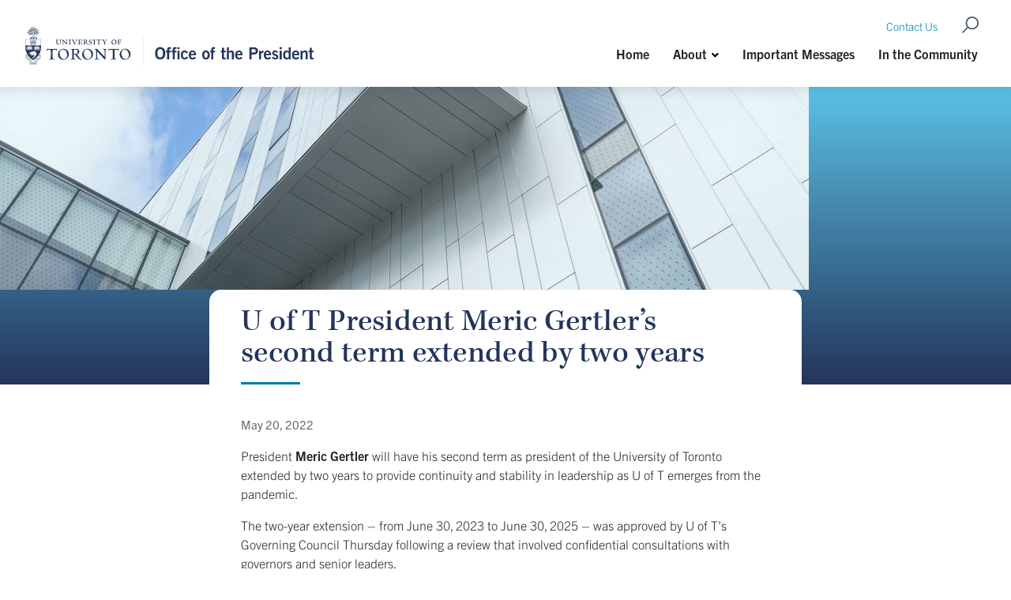

--- FILE ---
content_type: text/html; charset=UTF-8
request_url: https://president.utoronto.ca/u-of-t-president-meric-gertlers-second-term-extended-by-two-years-2/
body_size: 44626
content:
<!DOCTYPE html>
<html lang="en-US">
<head>
  <meta charset="UTF-8" />
	<meta name="viewport" content="width=device-width, initial-scale=1.0">
  <title>U of T President Meric Gertler’s second term extended by two years - Office of the President</title>
  <link rel="pingback" href="https://president.utoronto.ca/xmlrpc.php" />
  <!-- <link href="https://fonts.googleapis.com/css?family=Nunito+Sans:wght@300;400&display=swap" rel="stylesheet"> -->
  <link rel="stylesheet" href="https://unpkg.com/flickity@2/dist/flickity.min.css">
  <link rel="stylesheet" href="https://use.typekit.net/zdh0gfi.css">
  <link rel="stylesheet" href="https://use.typekit.net/rfe1eui.css">
  <link rel="stylesheet" href="https://use.typekit.net/oif5jnr.css">
  <style type="text/css" media="print">@page { size: landscape; }</style>
  <meta name="google-site-verification" content="2bjcBZCrNt_BmBnGmDnmY5zIE4h4dPaSP4JEhGJTIEE" />

  <meta name='robots' content='index, follow, max-image-preview:large, max-snippet:-1, max-video-preview:-1' />

	<!-- This site is optimized with the Yoast SEO plugin v26.7 - https://yoast.com/wordpress/plugins/seo/ -->
	<link rel="canonical" href="http://president.utoronto.ca/u-of-t-president-meric-gertlers-second-term-extended-by-two-years-2/" />
	<meta property="og:locale" content="en_US" />
	<meta property="og:type" content="article" />
	<meta property="og:title" content="U of T President Meric Gertler’s second term extended by two years - Office of the President" />
	<meta property="og:description" content="President&nbsp;Meric Gertler&nbsp;will have his second term as president of the University of Toronto extended by two years to provide continuity and stability in leadership as U of T emerges from the pandemic. The two-year extension [&hellip;]" />
	<meta property="og:url" content="http://president.utoronto.ca/u-of-t-president-meric-gertlers-second-term-extended-by-two-years-2/" />
	<meta property="og:site_name" content="Office of the President" />
	<meta property="article:published_time" content="2022-05-20T18:18:22+00:00" />
	<meta name="author" content="Curtis" />
	<meta name="twitter:card" content="summary_large_image" />
	<script type="application/ld+json" class="yoast-schema-graph">{"@context":"https://schema.org","@graph":[{"@type":"Article","@id":"http://president.utoronto.ca/u-of-t-president-meric-gertlers-second-term-extended-by-two-years-2/#article","isPartOf":{"@id":"http://president.utoronto.ca/u-of-t-president-meric-gertlers-second-term-extended-by-two-years-2/"},"author":{"name":"Curtis","@id":"https://president.utoronto.ca/#/schema/person/9f70d4c2d830bde069c735ef5904f800"},"headline":"U of T President Meric Gertler’s second term extended by two years","datePublished":"2022-05-20T18:18:22+00:00","mainEntityOfPage":{"@id":"http://president.utoronto.ca/u-of-t-president-meric-gertlers-second-term-extended-by-two-years-2/"},"wordCount":898,"commentCount":0,"articleSection":["Important Messages"],"inLanguage":"en-US","potentialAction":[{"@type":"CommentAction","name":"Comment","target":["http://president.utoronto.ca/u-of-t-president-meric-gertlers-second-term-extended-by-two-years-2/#respond"]}]},{"@type":"WebPage","@id":"http://president.utoronto.ca/u-of-t-president-meric-gertlers-second-term-extended-by-two-years-2/","url":"http://president.utoronto.ca/u-of-t-president-meric-gertlers-second-term-extended-by-two-years-2/","name":"U of T President Meric Gertler’s second term extended by two years - Office of the President","isPartOf":{"@id":"https://president.utoronto.ca/#website"},"datePublished":"2022-05-20T18:18:22+00:00","author":{"@id":"https://president.utoronto.ca/#/schema/person/9f70d4c2d830bde069c735ef5904f800"},"breadcrumb":{"@id":"http://president.utoronto.ca/u-of-t-president-meric-gertlers-second-term-extended-by-two-years-2/#breadcrumb"},"inLanguage":"en-US","potentialAction":[{"@type":"ReadAction","target":["http://president.utoronto.ca/u-of-t-president-meric-gertlers-second-term-extended-by-two-years-2/"]}]},{"@type":"BreadcrumbList","@id":"http://president.utoronto.ca/u-of-t-president-meric-gertlers-second-term-extended-by-two-years-2/#breadcrumb","itemListElement":[{"@type":"ListItem","position":1,"name":"Home","item":"https://live-presidents-office.pantheonsite.io/"},{"@type":"ListItem","position":2,"name":"U of T President Meric Gertler’s second term extended by two years"}]},{"@type":"WebSite","@id":"https://president.utoronto.ca/#website","url":"https://president.utoronto.ca/","name":"Office of the President","description":"University of Toronto","potentialAction":[{"@type":"SearchAction","target":{"@type":"EntryPoint","urlTemplate":"https://president.utoronto.ca/?s={search_term_string}"},"query-input":{"@type":"PropertyValueSpecification","valueRequired":true,"valueName":"search_term_string"}}],"inLanguage":"en-US"},{"@type":"Person","@id":"https://president.utoronto.ca/#/schema/person/9f70d4c2d830bde069c735ef5904f800","name":"Curtis","image":{"@type":"ImageObject","inLanguage":"en-US","@id":"https://president.utoronto.ca/#/schema/person/image/","url":"https://secure.gravatar.com/avatar/ab94ec864d007ad74bc7210911f4a81966ccfadf18cb0b22e66b18614217fbeb?s=96&d=mm&r=g","contentUrl":"https://secure.gravatar.com/avatar/ab94ec864d007ad74bc7210911f4a81966ccfadf18cb0b22e66b18614217fbeb?s=96&d=mm&r=g","caption":"Curtis"}}]}</script>
	<!-- / Yoast SEO plugin. -->


<link rel='dns-prefetch' href='//ajax.googleapis.com' />
<link rel='dns-prefetch' href='//unpkg.com' />
<link rel='dns-prefetch' href='//use.fontawesome.com' />
<link rel='dns-prefetch' href='//fonts.googleapis.com' />
<link rel="alternate" type="application/rss+xml" title="Office of the President &raquo; Feed" href="https://president.utoronto.ca/feed/" />
<link rel="alternate" type="application/rss+xml" title="Office of the President &raquo; Comments Feed" href="https://president.utoronto.ca/comments/feed/" />
<link rel="alternate" title="oEmbed (JSON)" type="application/json+oembed" href="https://president.utoronto.ca/wp-json/oembed/1.0/embed?url=https%3A%2F%2Fpresident.utoronto.ca%2Fu-of-t-president-meric-gertlers-second-term-extended-by-two-years-2%2F" />
<link rel="alternate" title="oEmbed (XML)" type="text/xml+oembed" href="https://president.utoronto.ca/wp-json/oembed/1.0/embed?url=https%3A%2F%2Fpresident.utoronto.ca%2Fu-of-t-president-meric-gertlers-second-term-extended-by-two-years-2%2F&#038;format=xml" />
		<style>
			.lazyload,
			.lazyloading {
				max-width: 100%;
			}
		</style>
		<style id='wp-img-auto-sizes-contain-inline-css' type='text/css'>
img:is([sizes=auto i],[sizes^="auto," i]){contain-intrinsic-size:3000px 1500px}
/*# sourceURL=wp-img-auto-sizes-contain-inline-css */
</style>
<style id='wp-emoji-styles-inline-css' type='text/css'>

	img.wp-smiley, img.emoji {
		display: inline !important;
		border: none !important;
		box-shadow: none !important;
		height: 1em !important;
		width: 1em !important;
		margin: 0 0.07em !important;
		vertical-align: -0.1em !important;
		background: none !important;
		padding: 0 !important;
	}
/*# sourceURL=wp-emoji-styles-inline-css */
</style>
<style id='wp-block-library-inline-css' type='text/css'>
:root{--wp-block-synced-color:#7a00df;--wp-block-synced-color--rgb:122,0,223;--wp-bound-block-color:var(--wp-block-synced-color);--wp-editor-canvas-background:#ddd;--wp-admin-theme-color:#007cba;--wp-admin-theme-color--rgb:0,124,186;--wp-admin-theme-color-darker-10:#006ba1;--wp-admin-theme-color-darker-10--rgb:0,107,160.5;--wp-admin-theme-color-darker-20:#005a87;--wp-admin-theme-color-darker-20--rgb:0,90,135;--wp-admin-border-width-focus:2px}@media (min-resolution:192dpi){:root{--wp-admin-border-width-focus:1.5px}}.wp-element-button{cursor:pointer}:root .has-very-light-gray-background-color{background-color:#eee}:root .has-very-dark-gray-background-color{background-color:#313131}:root .has-very-light-gray-color{color:#eee}:root .has-very-dark-gray-color{color:#313131}:root .has-vivid-green-cyan-to-vivid-cyan-blue-gradient-background{background:linear-gradient(135deg,#00d084,#0693e3)}:root .has-purple-crush-gradient-background{background:linear-gradient(135deg,#34e2e4,#4721fb 50%,#ab1dfe)}:root .has-hazy-dawn-gradient-background{background:linear-gradient(135deg,#faaca8,#dad0ec)}:root .has-subdued-olive-gradient-background{background:linear-gradient(135deg,#fafae1,#67a671)}:root .has-atomic-cream-gradient-background{background:linear-gradient(135deg,#fdd79a,#004a59)}:root .has-nightshade-gradient-background{background:linear-gradient(135deg,#330968,#31cdcf)}:root .has-midnight-gradient-background{background:linear-gradient(135deg,#020381,#2874fc)}:root{--wp--preset--font-size--normal:16px;--wp--preset--font-size--huge:42px}.has-regular-font-size{font-size:1em}.has-larger-font-size{font-size:2.625em}.has-normal-font-size{font-size:var(--wp--preset--font-size--normal)}.has-huge-font-size{font-size:var(--wp--preset--font-size--huge)}.has-text-align-center{text-align:center}.has-text-align-left{text-align:left}.has-text-align-right{text-align:right}.has-fit-text{white-space:nowrap!important}#end-resizable-editor-section{display:none}.aligncenter{clear:both}.items-justified-left{justify-content:flex-start}.items-justified-center{justify-content:center}.items-justified-right{justify-content:flex-end}.items-justified-space-between{justify-content:space-between}.screen-reader-text{border:0;clip-path:inset(50%);height:1px;margin:-1px;overflow:hidden;padding:0;position:absolute;width:1px;word-wrap:normal!important}.screen-reader-text:focus{background-color:#ddd;clip-path:none;color:#444;display:block;font-size:1em;height:auto;left:5px;line-height:normal;padding:15px 23px 14px;text-decoration:none;top:5px;width:auto;z-index:100000}html :where(.has-border-color){border-style:solid}html :where([style*=border-top-color]){border-top-style:solid}html :where([style*=border-right-color]){border-right-style:solid}html :where([style*=border-bottom-color]){border-bottom-style:solid}html :where([style*=border-left-color]){border-left-style:solid}html :where([style*=border-width]){border-style:solid}html :where([style*=border-top-width]){border-top-style:solid}html :where([style*=border-right-width]){border-right-style:solid}html :where([style*=border-bottom-width]){border-bottom-style:solid}html :where([style*=border-left-width]){border-left-style:solid}html :where(img[class*=wp-image-]){height:auto;max-width:100%}:where(figure){margin:0 0 1em}html :where(.is-position-sticky){--wp-admin--admin-bar--position-offset:var(--wp-admin--admin-bar--height,0px)}@media screen and (max-width:600px){html :where(.is-position-sticky){--wp-admin--admin-bar--position-offset:0px}}

/*# sourceURL=wp-block-library-inline-css */
</style><style id='global-styles-inline-css' type='text/css'>
:root{--wp--preset--aspect-ratio--square: 1;--wp--preset--aspect-ratio--4-3: 4/3;--wp--preset--aspect-ratio--3-4: 3/4;--wp--preset--aspect-ratio--3-2: 3/2;--wp--preset--aspect-ratio--2-3: 2/3;--wp--preset--aspect-ratio--16-9: 16/9;--wp--preset--aspect-ratio--9-16: 9/16;--wp--preset--color--black: #000000;--wp--preset--color--cyan-bluish-gray: #abb8c3;--wp--preset--color--white: #ffffff;--wp--preset--color--pale-pink: #f78da7;--wp--preset--color--vivid-red: #cf2e2e;--wp--preset--color--luminous-vivid-orange: #ff6900;--wp--preset--color--luminous-vivid-amber: #fcb900;--wp--preset--color--light-green-cyan: #7bdcb5;--wp--preset--color--vivid-green-cyan: #00d084;--wp--preset--color--pale-cyan-blue: #8ed1fc;--wp--preset--color--vivid-cyan-blue: #0693e3;--wp--preset--color--vivid-purple: #9b51e0;--wp--preset--color--main-navy: #24345A;--wp--preset--color--main-navy-light: #002A5B;--wp--preset--color--light-blue: #F2F6FB;--wp--preset--color--light-aqua: #DEF3FB;--wp--preset--color--accent-light-blue: #5BC2E7;--wp--preset--color--button-blue: #007FA3;--wp--preset--color--button-grey: #E4E5E8;--wp--preset--color--light-grey: #F6F6F9;--wp--preset--color--main-grey: #2B2B2B;--wp--preset--color--gradient-light: #00174C;--wp--preset--gradient--vivid-cyan-blue-to-vivid-purple: linear-gradient(135deg,rgb(6,147,227) 0%,rgb(155,81,224) 100%);--wp--preset--gradient--light-green-cyan-to-vivid-green-cyan: linear-gradient(135deg,rgb(122,220,180) 0%,rgb(0,208,130) 100%);--wp--preset--gradient--luminous-vivid-amber-to-luminous-vivid-orange: linear-gradient(135deg,rgb(252,185,0) 0%,rgb(255,105,0) 100%);--wp--preset--gradient--luminous-vivid-orange-to-vivid-red: linear-gradient(135deg,rgb(255,105,0) 0%,rgb(207,46,46) 100%);--wp--preset--gradient--very-light-gray-to-cyan-bluish-gray: linear-gradient(135deg,rgb(238,238,238) 0%,rgb(169,184,195) 100%);--wp--preset--gradient--cool-to-warm-spectrum: linear-gradient(135deg,rgb(74,234,220) 0%,rgb(151,120,209) 20%,rgb(207,42,186) 40%,rgb(238,44,130) 60%,rgb(251,105,98) 80%,rgb(254,248,76) 100%);--wp--preset--gradient--blush-light-purple: linear-gradient(135deg,rgb(255,206,236) 0%,rgb(152,150,240) 100%);--wp--preset--gradient--blush-bordeaux: linear-gradient(135deg,rgb(254,205,165) 0%,rgb(254,45,45) 50%,rgb(107,0,62) 100%);--wp--preset--gradient--luminous-dusk: linear-gradient(135deg,rgb(255,203,112) 0%,rgb(199,81,192) 50%,rgb(65,88,208) 100%);--wp--preset--gradient--pale-ocean: linear-gradient(135deg,rgb(255,245,203) 0%,rgb(182,227,212) 50%,rgb(51,167,181) 100%);--wp--preset--gradient--electric-grass: linear-gradient(135deg,rgb(202,248,128) 0%,rgb(113,206,126) 100%);--wp--preset--gradient--midnight: linear-gradient(135deg,rgb(2,3,129) 0%,rgb(40,116,252) 100%);--wp--preset--font-size--small: 13px;--wp--preset--font-size--medium: 20px;--wp--preset--font-size--large: 36px;--wp--preset--font-size--x-large: 42px;--wp--preset--font-size--xl-heading: 45px;--wp--preset--font-size--lg-heading: 36px;--wp--preset--font-size--med-heading: 30px;--wp--preset--font-size--sm-heading: 25px;--wp--preset--font-size--body-lg: 22px;--wp--preset--font-size--body: 16px;--wp--preset--spacing--20: 0.44rem;--wp--preset--spacing--30: 0.67rem;--wp--preset--spacing--40: 1rem;--wp--preset--spacing--50: 1.5rem;--wp--preset--spacing--60: 2.25rem;--wp--preset--spacing--70: 3.38rem;--wp--preset--spacing--80: 5.06rem;--wp--preset--shadow--natural: 6px 6px 9px rgba(0, 0, 0, 0.2);--wp--preset--shadow--deep: 12px 12px 50px rgba(0, 0, 0, 0.4);--wp--preset--shadow--sharp: 6px 6px 0px rgba(0, 0, 0, 0.2);--wp--preset--shadow--outlined: 6px 6px 0px -3px rgb(255, 255, 255), 6px 6px rgb(0, 0, 0);--wp--preset--shadow--crisp: 6px 6px 0px rgb(0, 0, 0);}:root { --wp--style--global--content-size: 1088px;--wp--style--global--wide-size: 100vw; }:where(body) { margin: 0; }.wp-site-blocks > .alignleft { float: left; margin-right: 2em; }.wp-site-blocks > .alignright { float: right; margin-left: 2em; }.wp-site-blocks > .aligncenter { justify-content: center; margin-left: auto; margin-right: auto; }:where(.is-layout-flex){gap: 0.5em;}:where(.is-layout-grid){gap: 0.5em;}.is-layout-flow > .alignleft{float: left;margin-inline-start: 0;margin-inline-end: 2em;}.is-layout-flow > .alignright{float: right;margin-inline-start: 2em;margin-inline-end: 0;}.is-layout-flow > .aligncenter{margin-left: auto !important;margin-right: auto !important;}.is-layout-constrained > .alignleft{float: left;margin-inline-start: 0;margin-inline-end: 2em;}.is-layout-constrained > .alignright{float: right;margin-inline-start: 2em;margin-inline-end: 0;}.is-layout-constrained > .aligncenter{margin-left: auto !important;margin-right: auto !important;}.is-layout-constrained > :where(:not(.alignleft):not(.alignright):not(.alignfull)){max-width: var(--wp--style--global--content-size);margin-left: auto !important;margin-right: auto !important;}.is-layout-constrained > .alignwide{max-width: var(--wp--style--global--wide-size);}body .is-layout-flex{display: flex;}.is-layout-flex{flex-wrap: wrap;align-items: center;}.is-layout-flex > :is(*, div){margin: 0;}body .is-layout-grid{display: grid;}.is-layout-grid > :is(*, div){margin: 0;}body{padding-top: 0px;padding-right: 0px;padding-bottom: 0px;padding-left: 0px;}a:where(:not(.wp-element-button)){text-decoration: underline;}:root :where(.wp-element-button, .wp-block-button__link){background-color: #32373c;border-width: 0;color: #fff;font-family: inherit;font-size: inherit;font-style: inherit;font-weight: inherit;letter-spacing: inherit;line-height: inherit;padding-top: calc(0.667em + 2px);padding-right: calc(1.333em + 2px);padding-bottom: calc(0.667em + 2px);padding-left: calc(1.333em + 2px);text-decoration: none;text-transform: inherit;}.has-black-color{color: var(--wp--preset--color--black) !important;}.has-cyan-bluish-gray-color{color: var(--wp--preset--color--cyan-bluish-gray) !important;}.has-white-color{color: var(--wp--preset--color--white) !important;}.has-pale-pink-color{color: var(--wp--preset--color--pale-pink) !important;}.has-vivid-red-color{color: var(--wp--preset--color--vivid-red) !important;}.has-luminous-vivid-orange-color{color: var(--wp--preset--color--luminous-vivid-orange) !important;}.has-luminous-vivid-amber-color{color: var(--wp--preset--color--luminous-vivid-amber) !important;}.has-light-green-cyan-color{color: var(--wp--preset--color--light-green-cyan) !important;}.has-vivid-green-cyan-color{color: var(--wp--preset--color--vivid-green-cyan) !important;}.has-pale-cyan-blue-color{color: var(--wp--preset--color--pale-cyan-blue) !important;}.has-vivid-cyan-blue-color{color: var(--wp--preset--color--vivid-cyan-blue) !important;}.has-vivid-purple-color{color: var(--wp--preset--color--vivid-purple) !important;}.has-main-navy-color{color: var(--wp--preset--color--main-navy) !important;}.has-main-navy-light-color{color: var(--wp--preset--color--main-navy-light) !important;}.has-light-blue-color{color: var(--wp--preset--color--light-blue) !important;}.has-light-aqua-color{color: var(--wp--preset--color--light-aqua) !important;}.has-accent-light-blue-color{color: var(--wp--preset--color--accent-light-blue) !important;}.has-button-blue-color{color: var(--wp--preset--color--button-blue) !important;}.has-button-grey-color{color: var(--wp--preset--color--button-grey) !important;}.has-light-grey-color{color: var(--wp--preset--color--light-grey) !important;}.has-main-grey-color{color: var(--wp--preset--color--main-grey) !important;}.has-gradient-light-color{color: var(--wp--preset--color--gradient-light) !important;}.has-black-background-color{background-color: var(--wp--preset--color--black) !important;}.has-cyan-bluish-gray-background-color{background-color: var(--wp--preset--color--cyan-bluish-gray) !important;}.has-white-background-color{background-color: var(--wp--preset--color--white) !important;}.has-pale-pink-background-color{background-color: var(--wp--preset--color--pale-pink) !important;}.has-vivid-red-background-color{background-color: var(--wp--preset--color--vivid-red) !important;}.has-luminous-vivid-orange-background-color{background-color: var(--wp--preset--color--luminous-vivid-orange) !important;}.has-luminous-vivid-amber-background-color{background-color: var(--wp--preset--color--luminous-vivid-amber) !important;}.has-light-green-cyan-background-color{background-color: var(--wp--preset--color--light-green-cyan) !important;}.has-vivid-green-cyan-background-color{background-color: var(--wp--preset--color--vivid-green-cyan) !important;}.has-pale-cyan-blue-background-color{background-color: var(--wp--preset--color--pale-cyan-blue) !important;}.has-vivid-cyan-blue-background-color{background-color: var(--wp--preset--color--vivid-cyan-blue) !important;}.has-vivid-purple-background-color{background-color: var(--wp--preset--color--vivid-purple) !important;}.has-main-navy-background-color{background-color: var(--wp--preset--color--main-navy) !important;}.has-main-navy-light-background-color{background-color: var(--wp--preset--color--main-navy-light) !important;}.has-light-blue-background-color{background-color: var(--wp--preset--color--light-blue) !important;}.has-light-aqua-background-color{background-color: var(--wp--preset--color--light-aqua) !important;}.has-accent-light-blue-background-color{background-color: var(--wp--preset--color--accent-light-blue) !important;}.has-button-blue-background-color{background-color: var(--wp--preset--color--button-blue) !important;}.has-button-grey-background-color{background-color: var(--wp--preset--color--button-grey) !important;}.has-light-grey-background-color{background-color: var(--wp--preset--color--light-grey) !important;}.has-main-grey-background-color{background-color: var(--wp--preset--color--main-grey) !important;}.has-gradient-light-background-color{background-color: var(--wp--preset--color--gradient-light) !important;}.has-black-border-color{border-color: var(--wp--preset--color--black) !important;}.has-cyan-bluish-gray-border-color{border-color: var(--wp--preset--color--cyan-bluish-gray) !important;}.has-white-border-color{border-color: var(--wp--preset--color--white) !important;}.has-pale-pink-border-color{border-color: var(--wp--preset--color--pale-pink) !important;}.has-vivid-red-border-color{border-color: var(--wp--preset--color--vivid-red) !important;}.has-luminous-vivid-orange-border-color{border-color: var(--wp--preset--color--luminous-vivid-orange) !important;}.has-luminous-vivid-amber-border-color{border-color: var(--wp--preset--color--luminous-vivid-amber) !important;}.has-light-green-cyan-border-color{border-color: var(--wp--preset--color--light-green-cyan) !important;}.has-vivid-green-cyan-border-color{border-color: var(--wp--preset--color--vivid-green-cyan) !important;}.has-pale-cyan-blue-border-color{border-color: var(--wp--preset--color--pale-cyan-blue) !important;}.has-vivid-cyan-blue-border-color{border-color: var(--wp--preset--color--vivid-cyan-blue) !important;}.has-vivid-purple-border-color{border-color: var(--wp--preset--color--vivid-purple) !important;}.has-main-navy-border-color{border-color: var(--wp--preset--color--main-navy) !important;}.has-main-navy-light-border-color{border-color: var(--wp--preset--color--main-navy-light) !important;}.has-light-blue-border-color{border-color: var(--wp--preset--color--light-blue) !important;}.has-light-aqua-border-color{border-color: var(--wp--preset--color--light-aqua) !important;}.has-accent-light-blue-border-color{border-color: var(--wp--preset--color--accent-light-blue) !important;}.has-button-blue-border-color{border-color: var(--wp--preset--color--button-blue) !important;}.has-button-grey-border-color{border-color: var(--wp--preset--color--button-grey) !important;}.has-light-grey-border-color{border-color: var(--wp--preset--color--light-grey) !important;}.has-main-grey-border-color{border-color: var(--wp--preset--color--main-grey) !important;}.has-gradient-light-border-color{border-color: var(--wp--preset--color--gradient-light) !important;}.has-vivid-cyan-blue-to-vivid-purple-gradient-background{background: var(--wp--preset--gradient--vivid-cyan-blue-to-vivid-purple) !important;}.has-light-green-cyan-to-vivid-green-cyan-gradient-background{background: var(--wp--preset--gradient--light-green-cyan-to-vivid-green-cyan) !important;}.has-luminous-vivid-amber-to-luminous-vivid-orange-gradient-background{background: var(--wp--preset--gradient--luminous-vivid-amber-to-luminous-vivid-orange) !important;}.has-luminous-vivid-orange-to-vivid-red-gradient-background{background: var(--wp--preset--gradient--luminous-vivid-orange-to-vivid-red) !important;}.has-very-light-gray-to-cyan-bluish-gray-gradient-background{background: var(--wp--preset--gradient--very-light-gray-to-cyan-bluish-gray) !important;}.has-cool-to-warm-spectrum-gradient-background{background: var(--wp--preset--gradient--cool-to-warm-spectrum) !important;}.has-blush-light-purple-gradient-background{background: var(--wp--preset--gradient--blush-light-purple) !important;}.has-blush-bordeaux-gradient-background{background: var(--wp--preset--gradient--blush-bordeaux) !important;}.has-luminous-dusk-gradient-background{background: var(--wp--preset--gradient--luminous-dusk) !important;}.has-pale-ocean-gradient-background{background: var(--wp--preset--gradient--pale-ocean) !important;}.has-electric-grass-gradient-background{background: var(--wp--preset--gradient--electric-grass) !important;}.has-midnight-gradient-background{background: var(--wp--preset--gradient--midnight) !important;}.has-small-font-size{font-size: var(--wp--preset--font-size--small) !important;}.has-medium-font-size{font-size: var(--wp--preset--font-size--medium) !important;}.has-large-font-size{font-size: var(--wp--preset--font-size--large) !important;}.has-x-large-font-size{font-size: var(--wp--preset--font-size--x-large) !important;}.has-xl-heading-font-size{font-size: var(--wp--preset--font-size--xl-heading) !important;}.has-lg-heading-font-size{font-size: var(--wp--preset--font-size--lg-heading) !important;}.has-med-heading-font-size{font-size: var(--wp--preset--font-size--med-heading) !important;}.has-sm-heading-font-size{font-size: var(--wp--preset--font-size--sm-heading) !important;}.has-body-lg-font-size{font-size: var(--wp--preset--font-size--body-lg) !important;}.has-body-font-size{font-size: var(--wp--preset--font-size--body) !important;}
/*# sourceURL=global-styles-inline-css */
</style>

<link rel='stylesheet' id='printomatic-css-css' href='https://president.utoronto.ca/wp-content/plugins/print-o-matic/css/style.css?ver=2.0' type='text/css' media='all' />
<link rel='stylesheet' id='styles-css' href='https://president.utoronto.ca/wp-content/themes/uoft-presidentsoffice/style.css?ver=1.2' type='text/css' media='all' />
<link rel='stylesheet' id='font-awesome-5-css' href='https://use.fontawesome.com/releases/v5.3.0/css/all.css?ver=5.3.0' type='text/css' media='' />
<link rel='stylesheet' id='wpb-google-fonts-css' href='https://fonts.googleapis.com/css?family=Nunito+Sans%3Awght%40300%3B400&#038;display=swap&#038;ver=6.9' type='text/css' media='all' />
<link rel='stylesheet' id='wp-block-paragraph-css' href='https://president.utoronto.ca/wp-includes/blocks/paragraph/style.min.css?ver=6.9' type='text/css' media='all' />
<script type="text/javascript" src="https://ajax.googleapis.com/ajax/libs/jquery/3.6.0/jquery.min.js" id="jquery-js"></script>
<link rel="https://api.w.org/" href="https://president.utoronto.ca/wp-json/" /><link rel="alternate" title="JSON" type="application/json" href="https://president.utoronto.ca/wp-json/wp/v2/posts/4605" /><link rel='shortlink' href='https://president.utoronto.ca/?p=4605' />
		<script>
			document.documentElement.className = document.documentElement.className.replace('no-js', 'js');
		</script>
				<style>
			.no-js img.lazyload {
				display: none;
			}

			figure.wp-block-image img.lazyloading {
				min-width: 150px;
			}

			.lazyload,
			.lazyloading {
				--smush-placeholder-width: 100px;
				--smush-placeholder-aspect-ratio: 1/1;
				width: var(--smush-image-width, var(--smush-placeholder-width)) !important;
				aspect-ratio: var(--smush-image-aspect-ratio, var(--smush-placeholder-aspect-ratio)) !important;
			}

						.lazyload, .lazyloading {
				opacity: 0;
			}

			.lazyloaded {
				opacity: 1;
				transition: opacity 400ms;
				transition-delay: 0ms;
			}

					</style>
		<link rel="icon" href="https://president.utoronto.ca/wp-content/uploads/2021/11/cropped-favicons-32x32.png" sizes="32x32" />
<link rel="icon" href="https://president.utoronto.ca/wp-content/uploads/2021/11/cropped-favicons-192x192.png" sizes="192x192" />
<link rel="apple-touch-icon" href="https://president.utoronto.ca/wp-content/uploads/2021/11/cropped-favicons-180x180.png" />
<meta name="msapplication-TileImage" content="https://president.utoronto.ca/wp-content/uploads/2021/11/cropped-favicons-270x270.png" />
		<style type="text/css" id="wp-custom-css">
			.page-id-61 .footer-img-container img{display: none;}

.importantMessage .footer-img-container img{display: none;}		</style>
		<link rel='stylesheet' id='wpda_org_chart_front_css-css' href='https://president.utoronto.ca/wp-content/plugins/organization-chart/front/css/front_css.css?ver=2.0' type='text/css' media='all' />
<link rel='stylesheet' id='wpda_org_chart_front_popup_effects-css' href='https://president.utoronto.ca/wp-content/plugins/organization-chart/front/css/popup_effects.css?ver=2.0' type='text/css' media='all' />
</head>
<body class="wp-singular post-template-default single single-post postid-4605 single-format-standard wp-theme-uoft-presidentsoffice">
  <a href="#maincontent" class="skiplink">Go to Main Content</a>
  <header>
    <div class="main-nav header-wrapper">
      <div class="nav-flex large-wrapper">


                              <a class="header-logo" href="/home">
              <svg id="a1338f02-9756-4dc7-8ff2-8bbcfe5d28d2" data-name="Layer 1" xmlns="http://www.w3.org/2000/svg" viewBox="0 0 758.06 99.99"><line x1="309.84" y1="20.34" x2="309.84" y2="99.99" style="fill:none;stroke:#c8ced8;stroke-miterlimit:10;stroke-width:0.917203417358426px"/><path d="M40.41,72.61h0Z" transform="translate(-5.9 -15.3)" style="fill:#fff"/><path id="b7b6a30c-5961-467d-859e-9f5af778424d" data-name="University of Toronto Mark Stacked" d="M268.45,73.07a14.21,14.21,0,0,1,14.43,14.36A15,15,0,0,1,268,102.07c-8.16,0-14-6.62-14-14.64a14.77,14.77,0,0,1,14.42-14.36m1.47,27.19c5.23,0,8.5-5.16,8.5-10.11,0-7.87-4.53-15.26-11.29-15.26-5.37,0-8.64,4.74-8.64,10.24C258.49,92.38,262.67,100.26,269.92,100.26Zm-29-26.56h-6c-2.58,0-4.53,0-6.13-.07s-1.81-.42-2-.7H226c-.14.35-2,5.37-2.09,5.65l.91.56c.9-2.44,1.95-3.63,6.89-3.63a37.6,37.6,0,0,1,4,.21c.28,3.56.35,7,.35,10.6,0,2.23-.07,10.58-.35,12.39-.14.84-.56,1.23-2.86,1.65-1,.14-1.6.21-2.16.28l.21,1.13c.75-.07,1.64-.12,2.75-.19s2.48-.11,4.5-.11c.76,0,2,0,3.2,0s2.24.07,3.7.14l.14-1.17a11.66,11.66,0,0,1-1.33-.15,5.13,5.13,0,0,1-2.51-.83c-.9-1-.9-8.56-.9-10.58,0-1.75.28-10.53.28-12.55,0-.84.28-.84,2.78-.84l.09,0c1.12,0,1.44,0,1.86,0,4.94,0,5.08,1.19,6,3.63l.9-.56c-.07-.28-1-5.3-1.18-5.65h-.77c-.21.28-.55.63-2,.7-1.9.09-4.16.07-6.43.07ZM195,73.63c-1.12.07-2,.07-3.35.07a20.85,20.85,0,0,1-2.09-.07c-.7-.07-.81-.06-1.48-.14v1.19c4,.77,4.41,1.39,4.27,9.48l0,4.94c0,1.89-.13,7.46-.34,9.07-.2,1.81-1,2-2,2.16-.55.14-1.18.28-1.6.35v1c1.05,0,2.09-.07,3.14-.14s2.44-.14,3.49-.14,2.16.07,3.13.14a11.65,11.65,0,0,1,2,.14v-1.19c-5.5-1-5.5-1.74-5.43-6.41V82.34l.07-2.23s0,0,20.51,21.75h1.43c-.14-2.3-.14-8.23-.14-10.8,0-3.7,0-13.23.13-14.42.24-1.81,2.66-2,4-2V73.63c-3,0-4.64.07-6-.07a27.07,27.07,0,0,0-2.93-.21,14.31,14.31,0,0,0-1.74,0l-.21,1.05c4.67.28,4.56.69,4.56,11.21,0,1.26,0,7.41,0,8.6Zm-25.24-.56A14.21,14.21,0,0,1,184.2,87.43a15,15,0,0,1-14.85,14.64c-8.15,0-14-6.62-14-14.64A14.78,14.78,0,0,1,169.77,73.07Zm1.47,27.19c5.22,0,8.5-5.16,8.5-10.11,0-7.87-4.53-15.26-11.29-15.26-5.37,0-8.65,4.74-8.65,10.24C159.8,92.38,164,100.26,171.24,100.26ZM125.51,73.49c.91.07,1.75.14,2.65.14s1.74.07,2.58.07c.63,0,2.23-.14,3.83-.28s2.79-.14,3.77-.14c5.92,0,9.69,3.21,9.69,7.53,0,3.9-3.56,6.27-6.35,7,5.79,8.37,6.83,9.62,9.06,11.71a7.32,7.32,0,0,0,4.19,2l-.07,1a12.4,12.4,0,0,1-8.44-2.86c-4.25-3.35-8.43-10-9.2-11.36-1.18,0-1.67,0-3.69-.14v4c0,1.81-.07,5.86.49,7,.34.63,2.44,1.26,3.83,1.67l.07,1.05a43.47,43.47,0,0,0-6.13-.49c-1,0-5.3.28-6.21.35l-.21-.84c.42-.07,2.93-.62,3.56-1.81s.42-6.9.42-8.78V83.67c0-8.64-.42-8.78-3.91-9ZM133.6,86.6a21.45,21.45,0,0,0,3,.14c1,0,6.9,0,6.9-5.58a6.41,6.41,0,0,0-6.83-6.34c-2.93,0-2.93.35-3,5.08ZM106.14,73.07a14.21,14.21,0,0,1,14.43,14.36,15,15,0,0,1-14.85,14.64c-8.15,0-14-6.62-14-14.64A14.78,14.78,0,0,1,106.14,73.07Zm1.46,27.19c5.23,0,8.5-5.16,8.5-10.11,0-7.87-4.53-15.26-11.29-15.26-5.36,0-8.64,4.74-8.64,10.24C96.17,92.38,100.35,100.26,107.6,100.26ZM78,73.7H72c-2.58,0-4.53,0-6.14-.07-1.46-.07-1.81-.42-2-.7h-.77c-.14.35-2,5.37-2.09,5.65l.91.56c.91-2.44,1.95-3.63,6.9-3.63a37.46,37.46,0,0,1,4,.21c.28,3.56.35,7,.35,10.6,0,2.23-.07,10.58-.35,12.39-.14.84-.56,1.23-2.86,1.65-1,.14-1.6.21-2.16.28l.21,1.13c.75-.07,1.65-.12,2.75-.19s2.48-.11,4.5-.11c.77,0,2,0,3.21,0s2.23.07,3.69.14l.14-1.17a11.32,11.32,0,0,1-1.32-.15,5.13,5.13,0,0,1-2.51-.83c-.91-1-.91-8.56-.91-10.58,0-1.75.28-10.53.28-12.55,0-.84.28-.84,2.79-.84l.08,0c1.13,0,1.44,0,1.86,0,5,0,5.09,1.19,6,3.63l.91-.56c-.07-.28-1.05-5.3-1.19-5.65h-.76c-.21.28-.56.63-2,.7-1.91.09-4.16.07-6.44.07ZM258,49.11a31.8,31.8,0,0,1-4.23.18l-2.12,0-2.18-.06-.72,0-.57.06v.53h.1c.55,0,1.06.08,1.29.41.32.49.36,1,.36,5.38a46.33,46.33,0,0,1-.25,4.75c-.11.48-.79.65-1.29.74l-.08,0,0,.65h.12c1.23-.1,2.57-.13,2.92-.13l1.08,0,2,.1v-.72l-.14,0c-1.43-.13-1.91-.38-2.06-.56a4.28,4.28,0,0,1-.21-1.72c0-.23,0-.46,0-.69,0,0,.05-1.85.06-2.29l1-.06a10.37,10.37,0,0,1,2.89.42c.2.07.36.47.44,1v.09h.62v-.09a33.23,33.23,0,0,0,.06-3.53v-.1h-.65l0,.09c-.15.91-.21,1.29-2.64,1.29a11.29,11.29,0,0,1-1.66-.11h0c0-.22,0-.45,0-.71s0-.58,0-.88c0,0,0-2.58,0-3,.71-.08,1.32-.11,1.49-.11a5.64,5.64,0,0,1,3,.62,2.06,2.06,0,0,1,.65,1.23l0,.08.69,0v-.11c0-.2,0-.88.07-1.48l.07-1.32ZM239.12,49a6.42,6.42,0,0,1,6.56,6.4,6.73,6.73,0,0,1-6.75,6.52,6.37,6.37,0,0,1-6.36-6.52A6.64,6.64,0,0,1,239.12,49Zm.65,11.92c2.29,0,3.7-2.25,3.7-4.33,0-3.24-1.84-6.59-4.94-6.59-2.47,0-3.76,2.21-3.76,4.39C234.77,57.62,236.64,60.94,239.77,60.94ZM215.83,49.27v.62H216c.63,0,1.48.07,1.48.57,0,.15-.26.88-2.61,4.29a30.63,30.63,0,0,1-3.26-4.48c0-.14,0-.29,1.43-.32h.1v-.73l-1.19,0-2.28,0-2.47,0v.67h.1a2.09,2.09,0,0,1,1.28.29,37,37,0,0,1,3.52,4.09s1.07,1.38,1.18,1.51c.06.89.12,1.87.12,3.08,0,1.87,0,2.25-1.74,2.31h-.09l0,.63h.11c.25,0,1.05,0,1.82-.1l1.33-.09,1,.05h.2l1.36.07v-.63h-.1c-1.7-.15-1.72-.37-1.74-.7v-.13q-.06-1.16-.06-2.55c0-.7,0-1.45,0-2.23,0,0,2.45-3.73,2.45-3.73.78-1.2,1.21-1.85,2.88-1.88h.1v-.72h-.1c-.21,0-.88,0-1.48,0l-.8,0-1,0-.67,0-.93,0h-.11Zm-11-.34h-.39l0,0c-.07.08-.18.23-.83.26l-2.5,0h-3.5l-2.74,0c-.65,0-.76-.18-.83-.26l0,0h-.46l0,.06c-.05.13-.9,2.35-.94,2.49v.07l.57.35,0-.11c.39-1,.81-1.53,3-1.53a16.34,16.34,0,0,1,1.67.09c.13,1.68.15,3.31.15,4.55s0,4.66-.15,5.41c0,.27-.13.45-1.19.64l-.78.1-.29,0,.13.69,1-.07.29,0,2,0h1.43l.84,0,.9,0,0-.1.07-.62-.56,0-.13,0a2,2,0,0,1-1.06-.34c-.14-.15-.38-1-.38-4.56l.06-2.57.07-2.93c0-.25,0-.27,1.14-.27h.87c2,0,2.17.43,2.52,1.35l.1.29.58-.34-.14-.67c-.2-1-.37-1.79-.41-1.9l0-.06ZM184,49.3v.62h.1c1.63.06,1.9.39,2,.73a37.37,37.37,0,0,1,.27,5.4v.22c0,1.07,0,3.58-.33,4.16-.11.19-.53.53-2.13.65h-.09v.63l2-.07h1.81l3,.1v-.11l0-.59h-.09c-1.32,0-1.74,0-1.9-.54a24.93,24.93,0,0,1-.12-3.51c0-4.86,0-6.15.3-6.61s1.48-.48,1.83-.44h.11v-.74h-1.47l-2.09.06-1.37,0-.59,0-1.09,0H184Zm-11,3.34c0,2.12,1.81,2.86,3.13,3.4l.11.05c2.27.92,3.31,1.34,3.31,2.9a2,2,0,0,1-2.21,1.92,4.52,4.52,0,0,1-2.89-1,3.21,3.21,0,0,1-1-1.78V58h-.76l0,.14a9.14,9.14,0,0,1,.53,3.54v.1l.61,0,0-.07c0-.07.13-.3.27-.3a5,5,0,0,1,.77.16l.08,0,.19,0a4.37,4.37,0,0,0,1.52.23c3,0,4.68-1.85,4.68-3.59,0-2.45-2.41-3.4-4-4s-2.67-1.12-2.67-2.36a2.08,2.08,0,0,1,2.33-2,3.4,3.4,0,0,1,2.35.94,2.62,2.62,0,0,1,.75,1.55l0,.08.09,0h.55l-.16-1.64a7.06,7.06,0,0,1,.18-1.47l0-.11-.56-.08-.4.27a8.73,8.73,0,0,0-2.5-.39C174.77,49.08,173,50.54,173,52.64Zm-8.78-3.53c2.61,0,4.43,1.4,4.43,3.4a3.5,3.5,0,0,1-2.77,3.12c2.5,3.54,3,4.09,4,5a3.25,3.25,0,0,0,1.8.86h.1l0,.66h-.1a5.72,5.72,0,0,1-3.83-1.27,20.79,20.79,0,0,1-4.11-5l-1.49-.06v2.23a8.55,8.55,0,0,0,.21,2.44c.13.24,1.12.53,1.65.69l.07,0,0,.66-.13,0a18.38,18.38,0,0,0-2.72-.22c-.43,0-2.34.12-2.77.16h-.08l-.15-.56.11,0c.26,0,1.28-.29,1.52-.73A18.19,18.19,0,0,0,160,57V53.77c0-3.74-.15-3.75-1.65-3.84h-.1l.05-.73.18,0,1.11,0,1.14,0c.28,0,1-.06,1.7-.12h0Zm-2,5.85a10.54,10.54,0,0,0,1.24,0c1.11,0,3-.31,3-2.34a2.73,2.73,0,0,0-3-2.68c-1.21,0-1.21,0-1.24,2.13C162.18,52.12,162.16,54.78,162.15,55Zm-7.37-5.79c-1.53.09-3.94.12-5.54.12-1,0-3.4-.06-4.3-.09h-.11v.62h.09c1.06.19,1.13.21,1.2.45s.24,1.43.24,5.2a41.34,41.34,0,0,1-.28,5c-.08.43-.61.56-1.43.65h-.11l.09.7h.1a46.66,46.66,0,0,1,4.91-.19l5,.07,0-.08a6.55,6.55,0,0,0,.93-3l0-.11-.59,0,0,.07c-.42,1.14-1.26,2.31-4.3,2.31a5.16,5.16,0,0,1-2.12-.36,17.28,17.28,0,0,1-.14-2.41s0-1.86,0-2.29a15.59,15.59,0,0,1,1.86-.11c2.43,0,2.62.2,2.95,1.69l0,.09h.59v-.11c0-1.64,0-2,.06-3.75v-.11h-.66l0,.08c-.24.91-.44,1.09-.79,1.14a22.41,22.41,0,0,1-3.93.13c0-.16-.06-1.64-.06-1.64a21.21,21.21,0,0,1,.21-2.91,17.93,17.93,0,0,1,2.4-.23c1.38,0,2.19.18,2.55.56a1.72,1.72,0,0,1,.27,1.32V52l.71.09V52c0-.13.08-.63.14-1l.07-.46a7.12,7.12,0,0,0,.1-1.27v-.11Zm-27,.14,0,.55h.09c1.68.21,1.74.21,3.1,3l2.8,5.71,0,.05A27,27,0,0,1,135.27,62l0,.07h.62l0-.07a27.12,27.12,0,0,1,1.7-4.05l3-5.93c.69-1.4,1-1.75,2.36-2l.08,0v-.68H143c-.77,0-1.52,0-2.3,0l-2.37-.06v.09l0,.65h.11c.63,0,1.46.08,1.46.75a4.36,4.36,0,0,1-.45,1.38l0,.11c-.62,1.39-1,2.15-1.43,3L136.55,58l-.32.71a59.51,59.51,0,0,1-3.84-8.4c0-.15,0-.17,1.05-.29l.32,0v-.69h-2.94c-.72,0-2.17,0-2.92-.09h-.12Zm-8.42,0v.62h.1c1.63.06,1.9.39,2,.73a37.37,37.37,0,0,1,.27,5.4v.22c0,1.07,0,3.58-.33,4.16-.1.19-.52.53-2.13.65h-.09v.63l2-.07H123l3,.1v-.12l0-.58h-.1c-1.31,0-1.73,0-1.89-.54a24.93,24.93,0,0,1-.12-3.51c0-4.86,0-6.15.3-6.61s1.48-.48,1.83-.44h.11v-.74h-1.47l-2.09.06-1.37,0-.59,0-1.09,0h-.11Zm-7.16-.2h-.08v.08l-.12.57h.12c2.41.14,2,.19,2.09,5.17,0,0,0,3,0,3.35l-8.64-9,0,0-1.39,0-.92,0h-.08l-.84-.06v.72h.08c1.73.32,2,.52,2,4l0,2.17c0,.81-.1,3.27-.19,4s-.35.77-.81.86l-.8.17v.65l2.91-.12,1.39.06,1,.06V61l-.09,0c-2.38-.41-2.37-.67-2.34-2.7l.06-5.17s0-.44,0-.73c.47.48,9,9.36,9,9.38l0,0,.81,0V61.7c-.06-1-.06-3.61-.06-4.74,0-1.68.08-5.61.16-6.09.11-.84.83-1,1.52-1H117v-.67h-.11c-1.34,0-2,.09-2.6,0l-.4,0-.92,0Zm-22.65.12h-.72c-.85,0-2.56,0-2.82.06h-.09L86,50h.1c.81,0,1.09,0,1.28.13s.42,1.6.42,3.49l-.15,4.07c0,2.81,1.79,4.29,5.18,4.29,5.37,0,5.65-2.87,5.74-8.84l0-1.81v-.07c0-.88,0-1.24,1.49-1.32h.09l0-.7-.27,0-2.18,0-1.67,0-.74,0V50h.11a2.38,2.38,0,0,1,1.51.31c.4.38.5,2,.5,2.89v1.1c0,4.13-.27,6.65-4.13,6.65-3.51,0-3.51-2.8-3.51-4.15V54.44c0-4.32.15-4.34,2.08-4.51H92v-.71h-.1C91.42,49.18,90.35,49.2,89.56,49.22Z" transform="translate(-5.9 -15.3)" style="fill:#24365a"/><path id="b824f733-1f8d-45a3-b6f1-122b9ca524d0" data-name="Shield &amp; Scroll" d="M47.08,91.85l-.59-1.27-.81-1.69a3.62,3.62,0,0,0-2.84-2.1,33.93,33.93,0,0,0,4.64-17V49.08a.24.24,0,0,0-.24-.24h-41a.23.23,0,0,0-.24.24V69.81a33.92,33.92,0,0,0,4.63,17,3.59,3.59,0,0,0-2.82,2.1L7,90.58l-.59,1.27C5.85,93,5.29,95.21,7.49,98c1.79,2.25,5.55,4.66,10.07,6.44l.21.08,1.11.45c-.37.37-.89.79-1.29,1.12l-.37.3-.25.22h0l-.08.09a2.29,2.29,0,0,0-.59,1.72v4c0,1.63,2.27,2.21,4.4,2.21h12.1c2.13,0,4.4-.58,4.4-2.21v-4a2.29,2.29,0,0,0-.59-1.72l-.07-.09h0l-.25-.22-.36-.3c-.4-.33-.92-.75-1.3-1.12l1.12-.45.21-.08c4.51-1.78,8.28-4.19,10.06-6.44C48.17,95.21,47.61,93,47.08,91.85ZM6.46,65.23H47v4.58c0,20.48-19,32.11-20.27,32.86-1.27-.75-20.27-12.38-20.27-32.86Zm38,23.13a3.53,3.53,0,0,1,0,3.24,6,6,0,0,1-.32.61L42.69,90.1a.21.21,0,0,0-.23-.1.24.24,0,0,0-.2.16,1.47,1.47,0,0,1-.89.89,2,2,0,0,1-1.37.06,40.42,40.42,0,0,0,2.57-3.86l.23,0h0A2.17,2.17,0,0,1,44.44,88.36Zm-13,20.4.26.26H21.77l.26-.26a2.62,2.62,0,0,0,1.07-2.25v-2.82c0-2.76-2.37-3.84-5.11-5.1-1-.44-1.95-.89-2.94-1.45a24.06,24.06,0,0,1-3.31-2.3l2.17-3.14a49.45,49.45,0,0,0,12.7,11.46.25.25,0,0,0,.24,0,49.56,49.56,0,0,0,12.7-11.47l2.17,3.15a22.9,22.9,0,0,1-3.31,2.3c-1,.56-2,1-2.93,1.45-2.75,1.26-5.12,2.34-5.12,5.1v2.82A2.65,2.65,0,0,0,31.43,108.76ZM11.37,94.53A12,12,0,0,1,9.6,92.64l1.36-2a2.08,2.08,0,0,0,.95.82,2.47,2.47,0,0,0,1.46.14Zm28.72-2.9a2.47,2.47,0,0,0,1.46-.14,2,2,0,0,0,1-.82l1.36,2a12,12,0,0,1-1.77,1.89ZM6.46,49.32H47V64.75H6.46ZM9,88.36a2.16,2.16,0,0,1,1.61-1.08h0l.22,0a42.47,42.47,0,0,0,2.58,3.86,1.94,1.94,0,0,1-1.36-.06,1.47,1.47,0,0,1-.9-.89A.24.24,0,0,0,11,90a.24.24,0,0,0-.24.1L9.31,92.21A6,6,0,0,1,9,91.6,3.56,3.56,0,0,1,9,88.36Zm8.91,15.7-.21-.09c-4.44-1.75-8.13-4.1-9.86-6.28-1.94-2.44-1.64-4.41-1.06-5.63l.6-1.28.8-1.68,0,0a4.3,4.3,0,0,0,.31,2.72c.9,2.15,3.94,4.46,6.27,5.78,1,.57,2,1,3,1.47,2.7,1.23,4.83,2.21,4.83,4.66v2.82a2.85,2.85,0,0,1-.07.7,1.91,1.91,0,0,0-.42-.84A11,11,0,0,0,17.94,104.06Zm-.8,3.06,0-.05,0,0a2.53,2.53,0,0,1,.33-.32l.36-.29a14.41,14.41,0,0,0,1.46-1.29,7,7,0,0,1,2.42,1.54,1.23,1.23,0,0,1,.15,1.51h0l-.22.21-.6.61h-.42c-2,0-3.29-.67-3.58-1.35A.59.59,0,0,1,17.14,107.12Zm19.55.94c0,.1,0,.22,0,.35v4c0,1.28-2.11,1.73-3.92,1.73H20.68c-1.81,0-3.92-.45-3.92-1.73v-4c0-.13,0-.24,0-.35.47.74,1.81,1.46,3.9,1.44h12.1C34.88,109.52,36.22,108.8,36.69,108.06Zm-1.11-1.61.36.28c.12.11.23.21.33.32v0a.1.1,0,0,1,0,.05.56.56,0,0,1,0,.55c-.28.68-1.6,1.37-3.58,1.35h-.42l-.6-.61-.22-.21h0a1.23,1.23,0,0,1,.16-1.51,7,7,0,0,1,2.41-1.54A15.81,15.81,0,0,0,35.58,106.45Zm10-8.76c-1.73,2.18-5.42,4.53-9.86,6.28l-.2.09a11,11,0,0,0-4.19,2.31,1.91,1.91,0,0,0-.42.84,2.81,2.81,0,0,1-.08-.7v-2.82c0-2.45,2.13-3.43,4.84-4.66,1-.44,2-.9,3-1.47C41,96.24,44,93.93,44.91,91.78a4.39,4.39,0,0,0,.32-2.72l0,0,.8,1.68.6,1.28C47.24,93.28,47.53,95.25,45.59,97.69Z" transform="translate(-5.9 -15.3)" style="fill:#24365a"/><path id="f351520a-f6d4-4df1-9cab-2f7927c2a581" data-name="Text" d="M13.59,98.08l.14-.26c-.33-.21-.66-.43-1-.66-.05.08-.11.2-.15.28l.24.17-1,2.11-.24-.14c-.05.08-.09.19-.14.27.54.38,1.1.71,1.66,1l.48-.62v0l-.24-.23a1.7,1.7,0,0,1-.42.39,2,2,0,0,1-.65-.39c0-.17.75-1.59,1-2.09a1.19,1.19,0,0,1,.31.17ZM11,98.26l.39-.73-.21-.18-.14.19s-.37-.26-.44-.32l.46-.9a2.43,2.43,0,0,1,.55.5c.05.11-.1.33-.11.46s.18.14.24.18c.11-.23.24-.49.34-.73-.5-.39-1-.79-1.48-1.19l-.15.26.22.19c-.38.74-.67,1.33-1,2.05l-.22-.16-.14.25c.48.44,1,.84,1.49,1.24l.44-.64v0L11,98.47a1.67,1.67,0,0,1-.34.39,2,2,0,0,1-.6-.5,6.1,6.1,0,0,1,.44-.89,2.11,2.11,0,0,1,.41.37,1,1,0,0,1-.09.26l.21.16Zm8.74,2.61c-.72-.4-1.49-.72-2.23-1.07l-.38.71.3.17.3-.4a1.59,1.59,0,0,1,.54.17c-.32.71-.67,1.46-1,2.17l-.34-.13-.12.26,1.16.51.12-.26-.33-.17,1-2.16a1.13,1.13,0,0,1,.45.32c-.05.15-.11.29-.16.44s.24.12.32.15l.36-.71Zm-2.58-1.22-.94-.48a2,2,0,0,1-.13.25l.32.18c-.33.72-.85,2.34-1.59,1.86-.51-.34-.32-.76,0-1.37L15.31,99l.33.16.12-.26c-.35-.17-.69-.37-1-.54l-.13.25.22.12a2.78,2.78,0,0,1-.32.71c-.34.74-.69,1.31-.37,1.82a1.56,1.56,0,0,0,.34.34,1.41,1.41,0,0,0,.64.24c.85.08,1.24-1.08,1.71-2.07l.24.1.12-.25ZM10,95.41l.19.16.12-.27-.74-.71c0,.09-.09.17-.14.26s.18.17.26.26L8.5,96.43h0a21.92,21.92,0,0,1,.38-2.27l.24.27.16-.26a10.43,10.43,0,0,1-.75-1l-.18.24.14.23c-.07.26-.47,2.81-.49,3.08.08.12.17.23.25.34A20.8,20.8,0,0,0,10,95.41Zm26.35,5.75h0c0-.44.07-.83.12-1.27l0,0c.16.36.3.65.47,1l-.61.29Zm2.33-.31c0,.12.11.37.06.46a2.59,2.59,0,0,1-.82.44c-.14-.27-.24-.58-.38-.85a5.33,5.33,0,0,1,.68-.31l.13.23.27-.14c-.12-.27-.24-.54-.35-.81L38,100c0,.08,0,.17.07.26a2.79,2.79,0,0,1-.66.38c-.17-.34-.3-.67-.47-1a4.62,4.62,0,0,1,.79-.37,1.46,1.46,0,0,1,.29.35l.25-.16a4.49,4.49,0,0,0-.33-.66c-.54.29-1.22.64-1.76.89-.08,1-.18,2-.27,3-.08,0-.15.11-.23.15l.11.26c.31-.13.61-.28.93-.41l-.12-.26c-.1,0-.2.09-.3.12,0-.32,0-.73,0-1.06l.75-.35c.14.26.25.61.39.87-.09.06-.19.1-.28.15s.08.17.13.26c.59-.27,1.3-.64,1.88-.93l-.21-.72-.31.09Zm2.16-3.44.21-.16c0-.08-.09-.17-.13-.25-.3.19-.59.39-.88.59,0,.08.09.17.13.25l.3-.18c.08.41.2,1.63.22,1.92,0,.11,0,.22,0,.33v0c-.06,0-.29-.29-.35-.36l-.73-.82c-.1-.13-.23-.25-.33-.38l.33-.2-.11-.27-1.1.62.1.27.24-.12c.14.17.31.33.45.49l1,1c.15.15.29.3.44.44l.36-.22c0-.69-.09-1.4-.13-2.1,0-.29,0-.64-.08-.92ZM32.63,111.8c0-.38,0-.77,0-1.15a1,1,0,0,1,.46,0,.63.63,0,0,1,.25.92.82.82,0,0,1-.72.21Zm1.32.92c-.12-.22-.3-.7-.53-.78v0a.78.78,0,0,0,.33-1.31,3.45,3.45,0,0,0-1.89-.23c0,.09,0,.18,0,.27h.29V113l-.28,0c0,.09,0,.18,0,.27h1.11a2.53,2.53,0,0,1,0-.28l-.33,0c0-.29,0-.59,0-.88a1.12,1.12,0,0,1,.37,0c.27.12.43.92.66,1.15a4.22,4.22,0,0,0,.72,0V113l-.27,0c-.09,0-.12-.16-.17-.24Zm-6.71-.12a.58.58,0,0,1-.53.39c-.13,0-.33,0-.38-.06s0-.16,0-.24a4.88,4.88,0,0,1,0-.78c.5,0,1.05.14.92.69Zm-.92-2c.32,0,.57,0,.7.2a.47.47,0,0,1,.08.34c-.06.36-.35.48-.79.45,0-.33,0-.66,0-1Zm.8,1.08h0v0c.51-.21.77-.87.19-1.2a4.48,4.48,0,0,0-1.79-.12v.28h.3V113l-.3,0a2.62,2.62,0,0,0,0,.28,4.52,4.52,0,0,0,1.9-.17.75.75,0,0,0,.29-1c-.15-.21-.31-.22-.56-.33Zm-3.79.08c0-.38,0-.77,0-1.15a1,1,0,0,1,.47,0,.62.62,0,0,1,.24.92c-.14.19-.4.22-.72.21Zm1.32.92c-.11-.22-.3-.7-.53-.78v0a.78.78,0,0,0,.34-1.31,3.48,3.48,0,0,0-1.9-.23c0,.09,0,.18,0,.27h.29V113l-.28,0a2.44,2.44,0,0,1,0,.27h1.11c0-.1,0-.19,0-.28l-.32,0v-.88a1.11,1.11,0,0,1,.37,0c.27.12.43.92.66,1.15a4.22,4.22,0,0,0,.72,0V113l-.27,0c-.09,0-.12-.16-.17-.24Zm-4.47-.56c.13-.4.27-.8.4-1.19h0l.38,1.18Zm.71-1.83a1,1,0,0,0-.42,0c-.33.87-.65,1.75-1,2.62a.72.72,0,0,1-.26,0v.28h1V113h-.33c.06-.17.11-.34.16-.51h1a1.78,1.78,0,0,1,.18.52l-.31,0v.28h1.12V113H21.8l-.91-2.64ZM43.52,98.39c-.6.5-1.27-.27-1.43-1a1.15,1.15,0,0,1,.12-1c.06-.06.11-.12.17-.17a.8.8,0,0,1,.42-.15c.73,0,1.45,1.7.72,2.31ZM43.77,96a1.12,1.12,0,0,0-1.5,0l-.29.25a1.61,1.61,0,0,0-.41,1,2,2,0,0,0,0,.48,2.13,2.13,0,0,0,.27.64,1.11,1.11,0,0,0,1.5.46A1.77,1.77,0,0,0,43.77,96ZM29.91,113c-.76.12-1.06-.85-.9-1.57a1,1,0,0,1,.51-.78l.23-.06a.8.8,0,0,1,.44.09c.67.4.64,2.16-.28,2.32Zm-.15-2.7-.38.07a1.42,1.42,0,0,0-.79.67,1.21,1.21,0,0,0-.16.44,2,2,0,0,0,0,.64,1.29,1.29,0,0,0,1.19,1.17,1.55,1.55,0,0,0,1.5-2.19,1.25,1.25,0,0,0-1.35-.8Z" transform="translate(-5.9 -15.3)" style="fill:#24365a;fill-rule:evenodd"/><path d="M6.32,65,47.2,65v4.57c0,20.49-19.22,32.53-20.48,33.28-1.27-.75-20.44-12.48-20.44-33ZM34.48,82.44c-3.74-4.54-9.07-2.28-9.13-2.25a9.06,9.06,0,0,0-2.43.94l-.49.24-.65.08-1.13.14a9.72,9.72,0,0,0-2.32,1.08l-.68.37c-1.14.61-1.4,1.12-1.46,1.26a.8.8,0,0,0-.45.54.49.49,0,0,0,0,.12.74.74,0,0,0,.22.52.71.71,0,0,0,.81.53L17,86a.54.54,0,0,1,.71.37v.08a1,1,0,0,1-.38.32c-.08,0-.15.07-.12.16.16.56.95.35,1.29.32h.09l.33,0a5.32,5.32,0,0,1,1.64,0,2.73,2.73,0,0,1,.81.36c-.05.09-.06.27-.16.31l-.33.07c-.5.08-1.32.1-1.59.78a1.76,1.76,0,0,0,0,1.33l.19.24c.14.06.41-.16.64-.3.54-.32.45-.47.46-.53s.15-.28.19-.28l.11,0a2.28,2.28,0,0,0,1.58.15c0,.16-.17.65-.45.8a1.53,1.53,0,0,1-.74.1.86.86,0,0,0-.54.1,3.65,3.65,0,0,0-.59.76.14.14,0,0,0,0,.17l.05.09a.16.16,0,0,0,.14.08h1.75a2,2,0,0,0,1.28-.31l.24-.19.79-.63.75-.67.36-.28a.81.81,0,0,0,.18-.32,12,12,0,0,0,1.36.73,3.07,3.07,0,0,0-1,.21,2.34,2.34,0,0,0-1.08.89s0,.14-.05.12-.05,0,0,.09a2.39,2.39,0,0,0,1,.61,1.65,1.65,0,0,0,.7-.09l.44-.1c.16,0,2-.07,3.33-.06l-.71.66a32.64,32.64,0,0,0-2.86,2,5.25,5.25,0,0,0-2.11,3.27c0,.13-.15.3-.12.4a.8.8,0,0,0,.75.59c2.44.27,3.86-1.24,5-2.51l.3-.32a14.36,14.36,0,0,0,1.82-2.6,5.31,5.31,0,0,1,.41-.63,8.28,8.28,0,0,0,2.87-5.22A5.85,5.85,0,0,0,34.48,82.44Zm9.43-14.37H43l-.89-.58h0a.24.24,0,0,0-.14,0H40.82a1.27,1.27,0,0,1-.68-.32,2.94,2.94,0,0,0-1.91-.68,2.25,2.25,0,0,0-1.91.76,2.19,2.19,0,0,0-1.89-.76,3,3,0,0,0-1.92.68,1.24,1.24,0,0,1-.67.32H30.68a.2.2,0,0,0-.15.06l-.89.57h-.9a.23.23,0,0,0-.23.23v8a.23.23,0,0,0,.23.24H35a1.91,1.91,0,0,0,1,.47,3.08,3.08,0,0,0,.86,0,1.88,1.88,0,0,0,.94-.46h6.2a.24.24,0,0,0,.24-.24v-8A.23.23,0,0,0,43.91,68.07ZM24.55,68h-.9l-.88-.57a.25.25,0,0,0-.15-.06H21.46a1.18,1.18,0,0,1-.67-.32,3,3,0,0,0-1.91-.68,2.24,2.24,0,0,0-1.91.77,2.18,2.18,0,0,0-1.89-.77,2.92,2.92,0,0,0-1.91.68,1.23,1.23,0,0,1-.68.32H11.33a.24.24,0,0,0-.16.07L10.3,68H9.4a.23.23,0,0,0-.24.23v8a.24.24,0,0,0,.24.23h6.19a2,2,0,0,0,1,.47,3.08,3.08,0,0,0,.86,0,1.92,1.92,0,0,0,.94-.46h6.19a.24.24,0,0,0,.24-.23v-8A.23.23,0,0,0,24.55,68Z" transform="translate(-5.9 -15.3)" style="fill:#24365a"/><g id="b78aaee3-83aa-43ed-9e75-f81b69401c31" data-name="Beaver"><path d="M34.58,82.35c-3.8-4.59-9.22-2.3-9.27-2.28a9,9,0,0,0-2.47,1l-.5.24-.67.08-1.15.14a10.55,10.55,0,0,0-2.35,1.09l-.7.38c-1.15.62-1.42,1.13-1.48,1.28a.83.83,0,0,0-.46.54s0,.08,0,.13a.71.71,0,0,0,.23.52,1.06,1.06,0,0,0,.87.73l.23,0c.29-.09.48-.13.62.25v.08a.91.91,0,0,1-.4.28.17.17,0,0,0-.11.2c.17.58,1,.48,1.33.44h.09l.34,0a5.48,5.48,0,0,1,1.65-.14,3.17,3.17,0,0,1,.83.37.49.49,0,0,1-.24.21l-.33.07c-.51.08-1.27.21-1.55.89a1.76,1.76,0,0,0,0,1.35l.24.31c.14.06.45-.1.69-.24.55-.32.58-.52.59-.59a.31.31,0,0,1,.19-.28l.11,0c.33.14,1,.42,1.42.18a.7.7,0,0,1-.4.53,1.47,1.47,0,0,1-.75.11.93.93,0,0,0-.56.1,6.15,6.15,0,0,0-.67.94.17.17,0,0,0,0,.17l.05.09a.17.17,0,0,0,.14.08H21.9a2.07,2.07,0,0,0,1.35-.23l.24-.19.83-.68.83-.68.37-.29a.67.67,0,0,0,.16-.29,6.91,6.91,0,0,0,1,.53,2.18,2.18,0,0,0-.79.19,2,2,0,0,0-1.07,1,.12.12,0,0,0,0,.1.17.17,0,0,0,0,.14,2.42,2.42,0,0,0,1,.62,1.78,1.78,0,0,0,.72-.1l.44-.1c.16,0,1.83,0,3.13,0l-.71.51c-.68.46-1.71,1.16-2.86,2.11a5.49,5.49,0,0,0-2.12,3.44.93.93,0,0,0,.05.34.82.82,0,0,0,.76.6c2.48.26,4-1.33,5.15-2.61l.31-.32A15.16,15.16,0,0,0,32.53,93a4.55,4.55,0,0,1,.41-.65,8.36,8.36,0,0,0,2.93-5.28A5.94,5.94,0,0,0,34.58,82.35ZM22.24,89.13c-.27.27-.93,0-1.22-.13l-.24-.09a.61.61,0,0,0-.52.58.65.65,0,0,1-.24.22.72.72,0,0,1-.1-.28c0-.22,0-.5-.05-.53s-.38.49-.2,1a.88.88,0,0,1-.24.1,1.09,1.09,0,0,1-.16-.61,1.47,1.47,0,0,1,.12-.58c.2-.51.84-.62,1.3-.7l.38-.08a.84.84,0,0,0,.41-.34,2,2,0,0,1,.41.37,4.69,4.69,0,0,1,.38,1Zm4.69,2.1-.49.11a1.41,1.41,0,0,1-.55.09l-.06,0a1.45,1.45,0,0,1,.4-.46c.36-.25.83-.38.72-.44a1.44,1.44,0,0,0-1.55.69,1.76,1.76,0,0,1-.26-.19,1.62,1.62,0,0,1,.87-.84c.53-.21.7-.16.7-.16.2,0,1.61.28,1.91.28h0l.18.11a5.07,5.07,0,0,0,1.72.46,1.86,1.86,0,0,1-.15.38C29.75,91.23,27.16,91.21,26.93,91.23ZM35.54,87a8.12,8.12,0,0,1-2.79,5.06,3.09,3.09,0,0,0-.51.75,13.81,13.81,0,0,1-1.81,2.57l-.3.33c-1.2,1.29-2.56,2.75-4.87,2.5a.52.52,0,0,1-.49-.37c-.2-.68.56-2.26,2-3.43,1.14-.94,2.16-1.63,2.84-2.09l.85-.61a1.2,1.2,0,0,0,.17-.21.09.09,0,0,0,0-.06,2.34,2.34,0,0,0,.27-.74.22.22,0,0,0,0-.13.27.27,0,0,0-.12-.06A5.06,5.06,0,0,1,29,90.1a2.55,2.55,0,0,1-1.25-1.56,2.38,2.38,0,0,1,.73-2.43,2.19,2.19,0,0,0,.71-1.6.17.17,0,0,0-.19-.14.16.16,0,0,0-.14.16v0a.49.49,0,0,1,0,.12,2.23,2.23,0,0,1-.65,1.22,3.25,3.25,0,0,0-.92,2,2.16,2.16,0,0,0,.14.76,3.18,3.18,0,0,0,.65,1.15,7.68,7.68,0,0,1-2.21-1,.16.16,0,0,0-.1,0,8.48,8.48,0,0,0-.05-2.07.17.17,0,0,0-.18-.15.18.18,0,0,0-.15.19,4.93,4.93,0,0,1-.07,2.38l-.35.28-.85.69-.82.67L23,91c-.2.18-.77.16-1.12.15h-.77c.08-.18.13-.36.07-.41s-.4.23-.56.41h-.33a4.25,4.25,0,0,1,.49-.69l.34,0a1.89,1.89,0,0,0,.92-.14,1.08,1.08,0,0,0,.58-.85,4.6,4.6,0,0,0-.49-1.56,3.62,3.62,0,0,0-1.71-1.06,5.73,5.73,0,0,0-1.79.14l-.28,0h-.13a1.37,1.37,0,0,1-.86-.1.86.86,0,0,0,.38-.35v-.34a.72.72,0,0,0-1-.44l-.12,0a.84.84,0,0,1-.56-.48l.32-.17a.17.17,0,0,0,.06-.23.15.15,0,0,0-.22-.06l-.32.17a.36.36,0,0,1,0-.22.5.5,0,0,1,.33-.34.22.22,0,0,0,.09-.1s.18-.52,1.35-1.15l.7-.38a10.56,10.56,0,0,1,2.26-1.06l1.83-.22.57-.27a9.3,9.3,0,0,1,2.41-.94c.09,0,5.29-2.22,8.93,2.18A5.63,5.63,0,0,1,35.54,87Z" transform="translate(-5.9 -15.3)" style="fill:#24365a"/><path d="M20.35,82.46a.7.7,0,0,0-.53,0c-.32.12-.42.48-.24.56s.28-.1.35-.12a.26.26,0,0,1,.21,0,.16.16,0,0,1,.11.15s0,.21.16.24S20.88,82.71,20.35,82.46Z" transform="translate(-5.9 -15.3)" style="fill:#24365a"/><path d="M17.51,84.64c-.23.48.37,1.09.57,1s-.27-.51-.14-.78,1.16-.73,1.14-.9S17.72,84.2,17.51,84.64Z" transform="translate(-5.9 -15.3)" style="fill:#24365a"/><path d="M29.73,93.52c-.47,0-.92-.08-.95.14s.46.27.95.29c.34,0,.92-.06.89-.25S30,93.53,29.73,93.52Z" transform="translate(-5.9 -15.3)" style="fill:#24365a"/><path d="M28.58,94.59c-.57,0-1.11-.08-1.15.14S28,95,28.58,95c.4,0,1.11-.06,1.07-.25S29,94.6,28.58,94.59Z" transform="translate(-5.9 -15.3)" style="fill:#24365a"/><path d="M27.57,95.68c-.53,0-1-.07-1.07.14s.51.26,1.07.28c.38,0,1-.06,1-.24S27.92,95.7,27.57,95.68Z" transform="translate(-5.9 -15.3)" style="fill:#24365a"/><path d="M26.64,96.83c-.4,0-.78-.06-.8.12s.38.23.79.25.78-.06.75-.22S26.9,96.84,26.64,96.83Z" transform="translate(-5.9 -15.3)" style="fill:#24365a"/><path d="M17.81,84.05l.13,0a.24.24,0,1,0-.16-.46l-.12,0a.25.25,0,0,0-.16.31A.25.25,0,0,0,17.81,84.05Z" transform="translate(-5.9 -15.3)" style="fill:#24365a"/><path d="M25.19,81.51a.17.17,0,0,0-.19-.06l-1.32.44a.28.28,0,0,0-.1.35c.06.12.21.22.33.16l1.24-.68A.15.15,0,0,0,25.19,81.51Z" transform="translate(-5.9 -15.3)" style="fill:#24365a"/><path d="M25.31,82.88a.16.16,0,0,0,.08-.2.19.19,0,0,0-.18-.09l-1,.15a.27.27,0,0,0-.15.33.29.29,0,0,0,.3.22Z" transform="translate(-5.9 -15.3)" style="fill:#24365a"/><path d="M25.25,83.82l-.8,0a.22.22,0,0,0-.18.26c0,.12.11.25.23.24l.81-.17c.07,0,.13-.1.11-.18A.19.19,0,0,0,25.25,83.82Z" transform="translate(-5.9 -15.3)" style="fill:#24365a"/><path d="M25.09,85l-.6-.14c-.11,0-.19.11-.2.21s.08.24.19.24l.63,0a.14.14,0,0,0,.12-.15A.16.16,0,0,0,25.09,85Z" transform="translate(-5.9 -15.3)" style="fill:#24365a"/><path d="M30.58,80.8a.24.24,0,0,0-.12.47s.7.21,1.24.43a.19.19,0,0,0,.26-.08.2.2,0,0,0-.08-.26A12.78,12.78,0,0,0,30.58,80.8Z" transform="translate(-5.9 -15.3)" style="fill:#24365a"/><path d="M30.84,81.93a.22.22,0,1,0-.1.42,8.21,8.21,0,0,1,.93.31.19.19,0,0,0,.24-.07.18.18,0,0,0-.08-.24A7.08,7.08,0,0,0,30.84,81.93Z" transform="translate(-5.9 -15.3)" style="fill:#24365a"/><path d="M30.89,83a.18.18,0,0,0-.21.13.18.18,0,0,0,.13.21s.48.14.65.21a.17.17,0,0,0,.21-.06.16.16,0,0,0-.07-.22A1.77,1.77,0,0,0,30.89,83Z" transform="translate(-5.9 -15.3)" style="fill:#24365a"/><path d="M30.84,83.9a.18.18,0,0,0-.19.12.16.16,0,0,0,.12.19l.42.1a.15.15,0,0,0,.19,0,.16.16,0,0,0-.06-.2A1.66,1.66,0,0,0,30.84,83.9Z" transform="translate(-5.9 -15.3)" style="fill:#24365a"/><path d="M34,83.28a4.09,4.09,0,0,0-.76-.64.23.23,0,0,0-.32.08.24.24,0,0,0,.08.33,4.75,4.75,0,0,1,.73.51.2.2,0,0,0,.27,0A.2.2,0,0,0,34,83.28Z" transform="translate(-5.9 -15.3)" style="fill:#24365a"/><path d="M33.05,83.75a.21.21,0,0,0-.29.08.24.24,0,0,0,.09.3,2,2,0,0,1,.51.32.18.18,0,0,0,.25,0,.18.18,0,0,0,0-.25A2.33,2.33,0,0,0,33.05,83.75Z" transform="translate(-5.9 -15.3)" style="fill:#24365a"/><path d="M32.74,84.65a.19.19,0,0,0-.24.06.18.18,0,0,0,.07.24,3,3,0,0,1,.31.22.17.17,0,0,0,.23,0,.15.15,0,0,0,0-.22A1.51,1.51,0,0,0,32.74,84.65Z" transform="translate(-5.9 -15.3)" style="fill:#24365a"/><path d="M32.38,85.39a.17.17,0,0,0-.21,0,.15.15,0,0,0,0,.22,1.06,1.06,0,0,1,.17.12.15.15,0,0,0,.2,0,.14.14,0,0,0,0-.2C32.48,85.45,32.45,85.41,32.38,85.39Z" transform="translate(-5.9 -15.3)" style="fill:#24365a"/><path d="M34.63,85.57a.16.16,0,0,0,.22.05.16.16,0,0,0,0-.21,1.26,1.26,0,0,0-.21-.32.18.18,0,0,0-.25,0,.18.18,0,0,0,0,.25A1.29,1.29,0,0,1,34.63,85.57Z" transform="translate(-5.9 -15.3)" style="fill:#24365a"/><path d="M34.17,85.75a.18.18,0,0,0-.22,0A.16.16,0,0,0,34,86l.11.1c.06.06.12.09.19.05a.16.16,0,0,0,0-.2A.37.37,0,0,0,34.17,85.75Z" transform="translate(-5.9 -15.3)" style="fill:#24365a"/></g><g id="b122c7b5-3299-4344-a0f6-4968ca21ed2c" data-name="Right Book"><path d="M44.13,67.91H43.2l-.91-.6h0a.25.25,0,0,0-.15,0H41a1.27,1.27,0,0,1-.69-.34,3,3,0,0,0-2-.71,2.27,2.27,0,0,0-1.95.8,2.29,2.29,0,0,0-2-.8,3,3,0,0,0-2,.71,1.3,1.3,0,0,1-.7.34H30.54a.2.2,0,0,0-.15.06l-.91.59h-.92a.23.23,0,0,0-.24.24v8.26a.23.23,0,0,0,.24.24h6.36a2,2,0,0,0,1,.49,2.82,2.82,0,0,0,.87,0,1.94,1.94,0,0,0,1-.49h6.37a.24.24,0,0,0,.24-.24V68.15A.24.24,0,0,0,44.13,67.91Zm-7.55-.42s.26-.8,1.71-.8a2.51,2.51,0,0,1,1.68.62,1.64,1.64,0,0,0,1,.42h.95v6.73h-1a2.93,2.93,0,0,1-1.06-.32,4.37,4.37,0,0,0-1.73-.46,2.37,2.37,0,0,0-1.56.68Zm-5.8.24h.95a1.64,1.64,0,0,0,1-.42,2.54,2.54,0,0,1,1.68-.62c1.45,0,1.71.83,1.72.87s0,6.18,0,6.8a2.37,2.37,0,0,0-1.56-.68,4.27,4.27,0,0,0-1.72.46,3,3,0,0,1-1.07.32h-1Zm-1,.56.53-.35V74.7a.24.24,0,0,0,.24.24h1.21A3.21,3.21,0,0,0,33,74.58a3.87,3.87,0,0,1,1.53-.42,2.06,2.06,0,0,1,1.38.69.23.23,0,0,0,.18.09h.48a.21.21,0,0,0,.18-.09,2.09,2.09,0,0,1,1.38-.69,4,4,0,0,1,1.54.42,3.12,3.12,0,0,0,1.25.36h1.21a.24.24,0,0,0,.24-.24V67.94l.53.35v6.86H37.53a.23.23,0,0,0-.17.08,1.78,1.78,0,0,1-.89.44h-.23a1.76,1.76,0,0,1-.92-.44.21.21,0,0,0-.17-.08H29.77Zm14.12,7.88H37.66a.21.21,0,0,0-.18.09,1.47,1.47,0,0,1-.77.4,2.8,2.8,0,0,1-.71,0,1.56,1.56,0,0,1-.8-.41.21.21,0,0,0-.18-.09H28.8V68.39h.49v7a.24.24,0,0,0,.24.24h5.53a2,2,0,0,0,1.13.52h.34a2.11,2.11,0,0,0,1.1-.51h5.52a.23.23,0,0,0,.24-.24v-7h.5Z" transform="translate(-5.9 -15.3)" style="fill:#24365a"/><path d="M31.82,69a3.17,3.17,0,0,0,1.08-.28l.39-.18.74-.3a2.64,2.64,0,0,1,1,0A.11.11,0,0,1,35,68a.1.1,0,0,1,.12-.08A2.74,2.74,0,0,0,34,68l-.78.32-.39.18a2.71,2.71,0,0,1-1,.25.12.12,0,0,0-.1.11A.11.11,0,0,0,31.82,69Z" transform="translate(-5.9 -15.3)" style="fill:#24365a"/><path d="M31.82,70.37a3.31,3.31,0,0,0,1.08-.27l.39-.19.74-.3a2.64,2.64,0,0,1,1,0,.11.11,0,0,0,.13-.08.11.11,0,0,0-.09-.13,3,3,0,0,0-1.13,0l-.78.32-.39.18a3,3,0,0,1-1,.26.11.11,0,0,0,0,.21Z" transform="translate(-5.9 -15.3)" style="fill:#24365a"/><path d="M31.82,71.79a2.83,2.83,0,0,0,1.08-.27l.39-.19L34,71a2.64,2.64,0,0,1,1,0,.11.11,0,0,0,.13-.08.11.11,0,0,0-.09-.13,2.84,2.84,0,0,0-1.13,0l-.78.31-.39.18a2.77,2.77,0,0,1-1,.26.11.11,0,0,0,0,.21Z" transform="translate(-5.9 -15.3)" style="fill:#24365a"/><path d="M32.9,72.94l.39-.19.74-.3a2.64,2.64,0,0,1,1,0A.1.1,0,0,1,35,72.3a.11.11,0,0,1,.12-.09,2.84,2.84,0,0,0-1.13,0l-.78.31-.39.19a2.67,2.67,0,0,1-1,.25.11.11,0,0,0,0,.21A2.83,2.83,0,0,0,32.9,72.94Z" transform="translate(-5.9 -15.3)" style="fill:#24365a"/><path d="M37.57,68.16a2.6,2.6,0,0,1,1,0l.75.3.39.18a3.17,3.17,0,0,0,1.08.28.12.12,0,0,0,.11-.11.13.13,0,0,0-.11-.11,2.68,2.68,0,0,1-1-.25l-.39-.18L38.66,68a2.8,2.8,0,0,0-1.14,0,.11.11,0,0,0-.08.12A.11.11,0,0,0,37.57,68.16Z" transform="translate(-5.9 -15.3)" style="fill:#24365a"/><path d="M37.57,69.58a2.6,2.6,0,0,1,1,0l.74.3.4.19a3.06,3.06,0,0,0,1.08.27.11.11,0,0,0,.11-.1.11.11,0,0,0-.11-.11,3,3,0,0,1-1-.26l-.39-.18-.78-.32a3,3,0,0,0-1.14,0,.11.11,0,0,0,0,.21Z" transform="translate(-5.9 -15.3)" style="fill:#24365a"/><path d="M37.57,71a2.6,2.6,0,0,1,1,0l.75.3.39.19a2.83,2.83,0,0,0,1.08.27.11.11,0,0,0,.11-.1.11.11,0,0,0-.11-.11,2.79,2.79,0,0,1-1-.26l-.39-.18-.78-.31a2.82,2.82,0,0,0-1.14,0,.11.11,0,0,0-.08.13A.11.11,0,0,0,37.57,71Z" transform="translate(-5.9 -15.3)" style="fill:#24365a"/><path d="M39.34,72.75l.4.19a2.83,2.83,0,0,0,1.08.27.11.11,0,0,0,.11-.1.11.11,0,0,0-.11-.11,2.64,2.64,0,0,1-1-.25l-.39-.19-.78-.31a2.82,2.82,0,0,0-1.14,0,.12.12,0,0,0-.08.13.11.11,0,0,0,.13.08,2.6,2.6,0,0,1,1,0Z" transform="translate(-5.9 -15.3)" style="fill:#24365a"/></g><g id="a1f79cdf-fec6-45e7-9847-45d8a6e8c68e" data-name="Left Book"><path d="M12.51,69a3.17,3.17,0,0,0,1.08-.28l.4-.18.74-.3a2.6,2.6,0,0,1,1,0,.11.11,0,0,1-.08-.13.11.11,0,0,1,.13-.08,2.76,2.76,0,0,0-1.13,0l-.79.32-.39.18a2.64,2.64,0,0,1-1,.25.11.11,0,0,0,0,.22Z" transform="translate(-5.9 -15.3)" style="fill:#24365a"/><path d="M12.52,70.37a3.34,3.34,0,0,0,1.07-.27l.4-.19.74-.3a2.6,2.6,0,0,1,1,0,.11.11,0,0,0,.13-.08.11.11,0,0,0-.08-.13,3,3,0,0,0-1.13,0l-.79.32-.39.18a3,3,0,0,1-1,.26.11.11,0,0,0-.11.11A.12.12,0,0,0,12.52,70.37Z" transform="translate(-5.9 -15.3)" style="fill:#24365a"/><path d="M12.51,71.79a2.83,2.83,0,0,0,1.08-.27l.4-.19.74-.3a2.65,2.65,0,0,1,1,0,.1.1,0,0,0,.12-.08.11.11,0,0,0-.08-.13,2.86,2.86,0,0,0-1.13,0l-.79.31-.39.18a2.74,2.74,0,0,1-1,.26.11.11,0,0,0-.11.11A.12.12,0,0,0,12.51,71.79Z" transform="translate(-5.9 -15.3)" style="fill:#24365a"/><path d="M12.51,73.21a2.83,2.83,0,0,0,1.08-.27l.4-.19.74-.3a2.65,2.65,0,0,1,1,0,.1.1,0,0,1-.09-.12.11.11,0,0,1,.13-.09,2.86,2.86,0,0,0-1.13,0l-.79.31-.39.19a2.64,2.64,0,0,1-1,.25.11.11,0,0,0-.11.11A.12.12,0,0,0,12.51,73.21Z" transform="translate(-5.9 -15.3)" style="fill:#24365a"/><path d="M18.34,68a.11.11,0,0,1-.08.13,2.64,2.64,0,0,1,1,0l.74.3.39.18a3.22,3.22,0,0,0,1.08.28.11.11,0,0,0,.11-.11.12.12,0,0,0-.1-.11,2.71,2.71,0,0,1-1-.25l-.39-.18L19.35,68a2.74,2.74,0,0,0-1.13,0A.1.1,0,0,1,18.34,68Z" transform="translate(-5.9 -15.3)" style="fill:#24365a"/><path d="M18.26,69.58a2.64,2.64,0,0,1,1,0l.74.3.39.19a3.06,3.06,0,0,0,1.08.27.11.11,0,1,0,0-.21,3.08,3.08,0,0,1-1-.26l-.39-.18-.78-.32a3,3,0,0,0-1.13,0,.11.11,0,0,0-.09.13A.12.12,0,0,0,18.26,69.58Z" transform="translate(-5.9 -15.3)" style="fill:#24365a"/><path d="M19.3,71l.74.3.39.19a2.83,2.83,0,0,0,1.08.27.11.11,0,1,0,0-.21,2.82,2.82,0,0,1-1-.26l-.39-.18-.78-.31a2.84,2.84,0,0,0-1.13,0,.11.11,0,0,0-.09.13.11.11,0,0,0,.13.08A2.65,2.65,0,0,1,19.3,71Z" transform="translate(-5.9 -15.3)" style="fill:#24365a"/><path d="M20,72.75l.39.19a2.83,2.83,0,0,0,1.08.27.11.11,0,1,0,0-.21,2.67,2.67,0,0,1-1-.25l-.39-.19-.78-.31a2.84,2.84,0,0,0-1.13,0,.11.11,0,0,1,.12.09.1.1,0,0,1-.08.12,2.64,2.64,0,0,1,1,0Z" transform="translate(-5.9 -15.3)" style="fill:#24365a"/><path d="M24.79,67.92h-.93l-.9-.58a.24.24,0,0,0-.16-.07H21.61a1.28,1.28,0,0,1-.69-.33,3,3,0,0,0-2-.71A2.27,2.27,0,0,0,17,67a2.25,2.25,0,0,0-1.95-.8,3,3,0,0,0-2,.71,1.27,1.27,0,0,1-.7.33H11.2a.24.24,0,0,0-.16.07l-.9.58H9.22a.24.24,0,0,0-.24.24v8.27a.24.24,0,0,0,.24.24h6.36a2,2,0,0,0,1,.49,3.22,3.22,0,0,0,.88,0,1.83,1.83,0,0,0,1-.48h6.37a.24.24,0,0,0,.24-.24V68.16A.24.24,0,0,0,24.79,67.92Zm-7.55-.41s.26-.8,1.71-.8a2.62,2.62,0,0,1,1.69.61,1.62,1.62,0,0,0,1,.43h.95v6.73h-1a2.93,2.93,0,0,1-1.06-.32,4.2,4.2,0,0,0-1.72-.46,2.35,2.35,0,0,0-1.57.68Zm-5.8.24h1a1.65,1.65,0,0,0,1-.43,2.59,2.59,0,0,1,1.68-.61c1.45,0,1.71.83,1.72.87s0,6.17,0,6.8a2.32,2.32,0,0,0-1.56-.68,4.16,4.16,0,0,0-1.72.46,2.92,2.92,0,0,1-1.07.32h-1Zm-1,.56L11,68v6.76a.24.24,0,0,0,.24.24h1.21a3.21,3.21,0,0,0,1.26-.36,3.75,3.75,0,0,1,1.53-.42,2,2,0,0,1,1.38.69.26.26,0,0,0,.18.09h.48a.24.24,0,0,0,.18-.09,2.06,2.06,0,0,1,1.39-.69,3.79,3.79,0,0,1,1.53.42,3.17,3.17,0,0,0,1.25.36H22.8a.24.24,0,0,0,.24-.24V68l.54.35v6.86H18.19a.25.25,0,0,0-.17.08,1.67,1.67,0,0,1-.89.43H16.9a1.61,1.61,0,0,1-.91-.45.29.29,0,0,0-.18-.07H10.43Zm14.12,7.88H18.32a.21.21,0,0,0-.18.09,1.41,1.41,0,0,1-.77.4,2.79,2.79,0,0,1-.71,0,1.43,1.43,0,0,1-.79-.42.27.27,0,0,0-.19-.08H9.46V68.4H10v7a.24.24,0,0,0,.24.24h5.53a2,2,0,0,0,1.13.51h.34a2.11,2.11,0,0,0,1.1-.51h5.53a.24.24,0,0,0,.24-.24v-7h.49Z" transform="translate(-5.9 -15.3)" style="fill:#24365a"/></g><g id="fa78d133-f0a6-41cf-acc9-6e03942ccc97" data-name="Crown"><path d="M26.66,60.21c-3,0-6.28.73-6.28,2.08,0,.62.68,1.11,1.71,1.46.11,0,.42.12.44.06s-.37-.18-.37-.18c-.94-.43-1.29-1-1.29-1.34,0-.76,2.47-1.6,5.79-1.6s5.8.84,5.8,1.6c0,.38-.33.91-1.24,1.33a3.09,3.09,0,0,0-.37.18c0,.06.4-.06.4-.06,1-.35,1.69-.83,1.69-1.45C32.94,60.94,29.7,60.21,26.66,60.21Z" transform="translate(-5.9 -15.3)" style="fill:#24365a"/><path d="M33.86,57.87a7.78,7.78,0,0,0-1,1.71v0h0a5.32,5.32,0,0,0-1-.46,15.38,15.38,0,0,0-5.17-.78h0a15.38,15.38,0,0,0-5.17.78,5.32,5.32,0,0,0-1,.46h0v0a7.78,7.78,0,0,0-.95-1.71c-.09-.11-.2,0-.15.09a6.38,6.38,0,0,1,.67,1.95c0,.15,0,.25.17.31a.27.27,0,0,0,.23,0,5.89,5.89,0,0,1,1.22-.61,15,15,0,0,1,5-.75h0a15,15,0,0,1,5,.75,5.89,5.89,0,0,1,1.22.61.27.27,0,0,0,.23,0c.13-.06.14-.16.17-.31A6.38,6.38,0,0,1,34,58C34.06,57.87,34,57.76,33.86,57.87Z" transform="translate(-5.9 -15.3)" style="fill:#24365a"/><path d="M27.13,59.51a.43.43,0,0,0-.43-.42.43.43,0,1,0,0,.85A.43.43,0,0,0,27.13,59.51Z" transform="translate(-5.9 -15.3)" style="fill:#24365a"/><path d="M24.11,59.76a.43.43,0,0,0-.43-.43.43.43,0,1,0,0,.85A.42.42,0,0,0,24.11,59.76Z" transform="translate(-5.9 -15.3)" style="fill:#24365a"/><path d="M21,61.07a.43.43,0,0,0,.17-.58.43.43,0,1,0-.75.41A.42.42,0,0,0,21,61.07Z" transform="translate(-5.9 -15.3)" style="fill:#24365a"/><path d="M22.44,60.1a.22.22,0,1,0-.22.22A.22.22,0,0,0,22.44,60.1Z" transform="translate(-5.9 -15.3)" style="fill:#24365a"/><path d="M25.41,59.59a.23.23,0,1,0-.45,0,.22.22,0,0,0,.22.22A.22.22,0,0,0,25.41,59.59Z" transform="translate(-5.9 -15.3)" style="fill:#24365a"/><path d="M30.14,59.76a.43.43,0,0,0-.43-.43.43.43,0,1,0,0,.85A.43.43,0,0,0,30.14,59.76Z" transform="translate(-5.9 -15.3)" style="fill:#24365a"/><path d="M32.77,60.32a.43.43,0,0,0-.58.17.43.43,0,0,0,.75.41A.43.43,0,0,0,32.77,60.32Z" transform="translate(-5.9 -15.3)" style="fill:#24365a"/><path d="M31.39,60.1a.22.22,0,1,0-.22.22A.22.22,0,0,0,31.39,60.1Z" transform="translate(-5.9 -15.3)" style="fill:#24365a"/><path d="M28.43,59.59a.23.23,0,1,0-.22.22A.22.22,0,0,0,28.43,59.59Z" transform="translate(-5.9 -15.3)" style="fill:#24365a"/><path d="M26.69,54.3a.44.44,0,0,0-.44.43.44.44,0,0,0,.44.44.44.44,0,0,0,.43-.44A.43.43,0,0,0,26.69,54.3Z" transform="translate(-5.9 -15.3)" style="fill:#24365a"/><path d="M26.69,53.09a.43.43,0,1,0,0,.86.43.43,0,1,0,0-.86Z" transform="translate(-5.9 -15.3)" style="fill:#24365a"/><path d="M26.69,51.87a.44.44,0,0,0-.44.44.44.44,0,0,0,.44.43.43.43,0,0,0,.43-.43A.44.44,0,0,0,26.69,51.87Z" transform="translate(-5.9 -15.3)" style="fill:#24365a"/><path d="M24.59,52.85a.43.43,0,0,0,.43-.43.43.43,0,1,0-.86,0A.43.43,0,0,0,24.59,52.85Z" transform="translate(-5.9 -15.3)" style="fill:#24365a"/><path d="M23.17,52.38a.43.43,0,1,0-.43-.43A.43.43,0,0,0,23.17,52.38Z" transform="translate(-5.9 -15.3)" style="fill:#24365a"/><path d="M21.7,52.06a.43.43,0,1,0,0-.86.43.43,0,1,0,0,.86Z" transform="translate(-5.9 -15.3)" style="fill:#24365a"/><path d="M20.21,52.27a.44.44,0,0,0,.44-.43.44.44,0,0,0-.44-.44.44.44,0,0,0-.43.44A.43.43,0,0,0,20.21,52.27Z" transform="translate(-5.9 -15.3)" style="fill:#24365a"/><path d="M18.92,53.08a.44.44,0,0,0,.43-.44.43.43,0,1,0-.86,0A.44.44,0,0,0,18.92,53.08Z" transform="translate(-5.9 -15.3)" style="fill:#24365a"/><path d="M18.17,54.39a.44.44,0,0,0,.44-.43.44.44,0,0,0-.44-.44.44.44,0,0,0-.43.44A.43.43,0,0,0,18.17,54.39Z" transform="translate(-5.9 -15.3)" style="fill:#24365a"/><path d="M18.62,55.48a.43.43,0,0,0-.43-.43.44.44,0,0,0-.44.43.44.44,0,0,0,.44.44A.44.44,0,0,0,18.62,55.48Z" transform="translate(-5.9 -15.3)" style="fill:#24365a"/><path d="M18.72,56.46a.43.43,0,0,0,0,.86.43.43,0,1,0,0-.86Z" transform="translate(-5.9 -15.3)" style="fill:#24365a"/><path d="M31.68,62.69c0-1.06-3.28-1.33-5-1.33s-5,.27-5,1.33,3.29,1.33,5,1.33S31.68,63.74,31.68,62.69Zm-5,.85c-3,0-4.54-.6-4.54-.85s1.54-.85,4.54-.85,4.54.59,4.54.85S29.66,63.54,26.66,63.54Z" transform="translate(-5.9 -15.3)" style="fill:#24365a"/><path d="M26,51h.46v.48a.24.24,0,0,0,.48,0V51h.45a.24.24,0,0,0,0-.48h-.45V50a.24.24,0,0,0-.48,0v.44H26A.24.24,0,1,0,26,51Z" transform="translate(-5.9 -15.3)" style="fill:#24365a"/><path d="M20.34,58.05h0l0,0h0a1.15,1.15,0,0,0,1.44.55c.35-.11.72-.18.93-.59a.68.68,0,0,0,0-.79c-.06-.07-.24-.17-.32-.13a.18.18,0,0,0,0,.26.32.32,0,0,1-.14.47.23.23,0,0,1-.3-.06s.25-.19,0-.39-.64-.58,0-.88.87.43.92.53.1.05.09,0c-.1-.48-.51-.63-.61-1.16a1,1,0,0,1,.35-.85.21.21,0,0,1,.22,0,1,1,0,0,1,.62.64c.11.53-.21.82-.11,1.3,0,.1.08.11.09,0s.1-.87.65-.85.44.63.33.82.16.32.17.34-.09.2-.26.18a.32.32,0,0,1-.31-.38.18.18,0,0,0-.13-.22c-.09,0-.22.15-.24.24a.69.69,0,0,0,.26.75,1.66,1.66,0,0,0,1.18.23c1-.11,1-.7,1-.7l-.65.25h-.05a.15.15,0,0,1-.15-.15v-.94a.15.15,0,0,1,.15-.15h.06l.67.27L26,56.08s0,0,0-.06a.15.15,0,0,1,.15-.15h1.12a.15.15,0,0,1,.15.15s0,0,0,.06l-.19.54.67-.27h.06a.15.15,0,0,1,.15.15v.94a.15.15,0,0,1-.15.15h-.05l-.65-.25s.06.59,1,.7a1.66,1.66,0,0,0,1.18-.23.69.69,0,0,0,.26-.75c0-.09-.15-.25-.24-.24a.18.18,0,0,0-.13.22.32.32,0,0,1-.31.38c-.17,0-.28-.13-.26-.18s.31-.07.17-.34-.36-.79.33-.82.64.74.65.85.07.09.09,0c.09-.48-.22-.77-.11-1.3a1,1,0,0,1,.62-.64.21.21,0,0,1,.22,0,1,1,0,0,1,.35.85c-.1.53-.51.68-.6,1.16,0,.09,0,.13.08,0s.43-.76.92-.53.17.75,0,.88,0,.37,0,.39a.23.23,0,0,1-.3.06.31.31,0,0,1-.14-.47.18.18,0,0,0,0-.26c-.08,0-.26.06-.32.13a.68.68,0,0,0,0,.79c.21.41.58.48.93.59A1.15,1.15,0,0,0,33,58.08h0l0,0h0a6.59,6.59,0,0,0,1.52-3.4,2.46,2.46,0,0,0-2.68-2.3,5.46,5.46,0,0,0-1.91.46,4.46,4.46,0,0,1-2,.39V51.86a.24.24,0,0,0-.48,0v3.53h-1.7V51.86a.24.24,0,0,0-.24-.24.24.24,0,0,0-.24.24V53.2a4.46,4.46,0,0,1-2-.39,5.46,5.46,0,0,0-1.91-.46,2.46,2.46,0,0,0-2.69,2.3A6.6,6.6,0,0,0,20.34,58.05Zm9.81-4.79a5.22,5.22,0,0,1,1.75-.43,2,2,0,0,1,2.2,1.82,3.19,3.19,0,0,1-.22,1.06,1.89,1.89,0,0,0-.34-.72,2.26,2.26,0,0,0-1.93-.77,3,3,0,0,0-2-.73l-.2,0ZM28,53.7h.45A2,2,0,0,0,28,54Zm0,.88A2,2,0,0,1,29.62,54a2.4,2.4,0,0,1,1.71.64.25.25,0,0,0,.2.09,1.86,1.86,0,0,1,1.63.58,1.69,1.69,0,0,1,.25,1.37s0,0,0,0-.15.25-.22.36a1.76,1.76,0,0,0-1-1.72s-.16-.08-.22,0,1,1,.73,2a1.22,1.22,0,0,1-.75.9H31.8a.58.58,0,0,0,.18-.54l0,0a1.09,1.09,0,0,0,.34-.72v-.09a.94.94,0,0,0-.6-.73l-.15,0a.29.29,0,0,0,0-.09.91.91,0,0,0,0-.23A1.56,1.56,0,0,0,31,54.54a.49.49,0,0,0-.4-.08,1.54,1.54,0,0,0-1.11,1,.34.34,0,0,0,0,.1l-.17,0a1,1,0,0,0-.69.27c0-.11-.12-.21-.33-.16a3.29,3.29,0,0,1,.59-.6c.32-.25.7-.4.7-.46s-.15-.1-.31-.09a2.26,2.26,0,0,0-.48.13,2.63,2.63,0,0,0-.71.53v-.62Zm-3.22,1.28a1,1,0,0,0-.69-.27l-.17,0a.34.34,0,0,0,0-.1,1.54,1.54,0,0,0-1.11-1,.49.49,0,0,0-.4.08,1.56,1.56,0,0,0-.65,1.17.91.91,0,0,0,0,.23.29.29,0,0,0,0,.09l-.15,0a.94.94,0,0,0-.6.73v.09a1.09,1.09,0,0,0,.34.72l0,0a.58.58,0,0,0,.18.54h-.09a1.22,1.22,0,0,1-.75-.9c-.3-1,.85-1.81.73-2s-.22,0-.22,0A1.76,1.76,0,0,0,20.22,57c-.07-.11-.15-.23-.22-.36s0,0,0,0a1.69,1.69,0,0,1,.25-1.37,1.86,1.86,0,0,1,1.63-.58.25.25,0,0,0,.2-.09A2.4,2.4,0,0,1,23.78,54a2,2,0,0,1,1.57.61h0v.62a2.63,2.63,0,0,0-.71-.53,2.26,2.26,0,0,0-.48-.13c-.17,0-.3,0-.31.09s.38.21.7.46a3.29,3.29,0,0,1,.59.6C25,55.65,24.83,55.75,24.83,55.86Zm.54-2.16v.24a2.42,2.42,0,0,0-.45-.24Zm-3.87-.87a5.22,5.22,0,0,1,1.75.43l.72.25-.2,0a3,3,0,0,0-2,.73,2.26,2.26,0,0,0-1.93.77,1.89,1.89,0,0,0-.34.72,3.21,3.21,0,0,1-.23-1.06A2,2,0,0,1,21.5,52.83Z" transform="translate(-5.9 -15.3)" style="fill:#24365a"/><path d="M28.81,52.85a.43.43,0,0,0,.43-.43.44.44,0,0,0-.43-.44.44.44,0,0,0-.44.44A.44.44,0,0,0,28.81,52.85Z" transform="translate(-5.9 -15.3)" style="fill:#24365a"/><path d="M30.23,52.38A.43.43,0,1,0,29.8,52,.43.43,0,0,0,30.23,52.38Z" transform="translate(-5.9 -15.3)" style="fill:#24365a"/><path d="M31.7,52.06a.43.43,0,0,0,0-.86.43.43,0,1,0,0,.86Z" transform="translate(-5.9 -15.3)" style="fill:#24365a"/><path d="M33.19,52.27a.43.43,0,0,0,.43-.43.44.44,0,0,0-.43-.44.44.44,0,0,0-.44.44A.44.44,0,0,0,33.19,52.27Z" transform="translate(-5.9 -15.3)" style="fill:#24365a"/><path d="M34.48,53.08a.44.44,0,0,0,.43-.44.43.43,0,1,0-.86,0A.44.44,0,0,0,34.48,53.08Z" transform="translate(-5.9 -15.3)" style="fill:#24365a"/><path d="M35.23,54.39a.43.43,0,0,0,.43-.43.44.44,0,0,0-.43-.44.44.44,0,0,0-.44.44A.44.44,0,0,0,35.23,54.39Z" transform="translate(-5.9 -15.3)" style="fill:#24365a"/><path d="M35.21,55.05a.43.43,0,0,0-.43.43.44.44,0,0,0,.43.44.44.44,0,0,0,.44-.44A.44.44,0,0,0,35.21,55.05Z" transform="translate(-5.9 -15.3)" style="fill:#24365a"/><path d="M34.68,56.46a.43.43,0,1,0,0,.86.43.43,0,0,0,0-.86Z" transform="translate(-5.9 -15.3)" style="fill:#24365a"/><polygon points="20.8 40.57 20.8 40.57 20.79 40.57 20.8 40.57" style="fill:#24365a"/></g><path id="f0c31c7f-a090-44b7-b2c5-b2df7430d7c9" data-name="Tree" d="M40.73,31a.65.65,0,0,0,.06-.24.84.84,0,0,0-.25-.58c-.5-.51-1.3,0-1.71.24a.72.72,0,0,0-.22-.37.56.56,0,0,0,0-.23c0-.31-.35-.45-.52-.52h0c.37,0,.95,0,1.11-.51l0-.3c-.06,0,.37,0,.37,0,.54.12,1.35.29,1.65-.28a.5.5,0,0,0,0-.23.93.93,0,0,0-.2-.51l0-.08c.23-.12.86-.43.86-1.07a1.34,1.34,0,0,0-.12-.51c-.29-.64-.94-.45-1.29-.35l-.13,0v0a1.23,1.23,0,0,0,0-.2.69.69,0,0,0-.15-.46.75.75,0,0,0-.34-.22,1,1,0,0,0,.25-.64,1,1,0,0,0-.08-.4.8.8,0,0,0-.42-.43,1.74,1.74,0,0,0-1.26.2,1,1,0,0,0-.09-.17.66.66,0,0,0,.06-.27,1.27,1.27,0,0,0-.11-.5,1.37,1.37,0,0,0,.64-.78.57.57,0,0,0,0-.13.67.67,0,0,0-.17-.46,1.22,1.22,0,0,0-1.44-.21h0a.85.85,0,0,0-.6-.5c-.42-.1-.84.27-1.15.54l-.14.12,0-.05-.46-.3c-.42-.09-.89.59-1,.78h0a.77.77,0,0,0-.24-.26l0-.06a1.44,1.44,0,0,0,.59-.92v0a.87.87,0,0,0-.27-.6,1.09,1.09,0,0,0-.77-.36,1.68,1.68,0,0,0-1.11.69l0,0a1.28,1.28,0,0,0-.11-.24.8.8,0,0,0,0-.27,1,1,0,0,0,0-.31.55.55,0,0,0-.13-.17,1.44,1.44,0,0,0,.63-1,.68.68,0,0,0-.08-.31,1,1,0,0,0-.76-.56v0a3.41,3.41,0,0,0,0-.37.84.84,0,0,0-.62-.92c-.62-.15-1,.4-1.26.69l-.05.07a.89.89,0,0,0-.73-.3,1,1,0,0,0-.72-.46c-.6-.08-.83.64-1,1.11l-.09.24-.08,0a.8.8,0,0,0-.67,0,.61.61,0,0,0-.33.58,2.78,2.78,0,0,0,.39,1.12l.07.14a1,1,0,0,0-.63.34.81.81,0,0,0-.13.3l-.1-.12c.07-.41.26-1.69,0-2a.46.46,0,0,0-.35-.17c-.06,0-.1,0-.15.05,0-.47-.1-1.13-.6-1.28a.63.63,0,0,0-.7.11c-.3-.38-.87-1-1.51-.76a.68.68,0,0,0-.4.67,2.7,2.7,0,0,0,.25,1v.05a.69.69,0,0,0-.68.52,1.1,1.1,0,0,0,0,.18.09.09,0,0,0,0,.05,1.1,1.1,0,0,0-1.39-.06.81.81,0,0,0-.36.71,2.5,2.5,0,0,0,.37,1.11.83.83,0,0,0-.56.66v.13c0,.75.82,1,1.28,1.13l.08,0,0,0a.73.73,0,0,1-.38.2l-.16-.11a1.34,1.34,0,0,0-1.85,0,.71.71,0,0,0-.21.51,1.58,1.58,0,0,0,.45.9l.15.18s-.08.14-.08.14l-.15.49c0,.05,0,.09,0,.13l-.1.07,0-.23c0-.44-.06-1-.55-1.19a.56.56,0,0,0-.61.23v0c-.07-.48-.19-1.27-.79-1.29-.33,0-.5.31-.62.55l0,.06,0-.05c-.19-.23-.53-.65-1-.45a.87.87,0,0,0-.52.89,2.51,2.51,0,0,0,.08.61l0,.12-.06,0a1,1,0,0,0-.56.49.54.54,0,0,0,0,.22c0,.49.59.85,1,1.09a1.25,1.25,0,0,0-.3.25,1.11,1.11,0,0,0-.89-.1.65.65,0,0,0-.41.67.31.31,0,0,0,0,.1.84.84,0,0,0-1.08.46,1.12,1.12,0,0,0-.13.49.91.91,0,0,0,.1.41,1.64,1.64,0,0,0,1,.68.78.78,0,0,0-.16.33l.17.53c.32.37.78.18,1.12,0s.52-.19.62-.07a1.3,1.3,0,0,1-.23.35.57.57,0,0,0-.26,0,.64.64,0,0,0-.51.46,1.58,1.58,0,0,0-1.25-.53.56.56,0,0,0-.48.62,1.35,1.35,0,0,0,0,.31h-.06a1.31,1.31,0,0,0-1,.05.79.79,0,0,0-.31.53,1.37,1.37,0,0,0,0,.19c0,.67.7.88,1.07,1a.84.84,0,0,0-.2.49.6.6,0,0,0,.23.45,1.08,1.08,0,0,0,1.43,0l0,0a2.16,2.16,0,0,0,.05.27s0,.1,0,.15l-.11,0a1.07,1.07,0,0,0-.71.44.73.73,0,0,0-.07.29.8.8,0,0,0,.06.3c.22.65.89.61,1.21.6h.1v.06a.92.92,0,0,0,.28.65c.59.54,1.38-.12,1.73-.41h0l.19.14a1.17,1.17,0,0,0,.2.34h0l-.06.06a1.64,1.64,0,0,0-.63,1.07.85.85,0,0,0,.17.52c.29.43.94.12,1.46-.13l.35-.15h0a.22.22,0,0,0,0,.06.6.6,0,0,0,.81.5,1.5,1.5,0,0,0,1.14-1.16,1.92,1.92,0,0,1,.14-.32l.29.32.32-.06a3.43,3.43,0,0,0,.87-1.66,5.21,5.21,0,0,1,1.92,2.1A14.34,14.34,0,0,0,24,38.25c.3.48.66,1,.73,1.21a3.55,3.55,0,0,1-1.72,2.76l-.38.19A17.72,17.72,0,0,0,20,44l-.2,0a1.68,1.68,0,0,0-1,.25,2.37,2.37,0,0,0-1-.27,1.58,1.58,0,0,0-1.55.82,1.81,1.81,0,0,0,0,1.69,1.77,1.77,0,0,0,1.54.75,1.49,1.49,0,0,0,.9-.24,2,2,0,0,0,.93.21,1.88,1.88,0,0,0,1-.23,1.67,1.67,0,0,0,.87.26,1.37,1.37,0,0,0,.84-.24,1.78,1.78,0,0,0,.86.21,1.7,1.7,0,0,0,.91-.22,1.72,1.72,0,0,0,.88.25A1.37,1.37,0,0,0,25.8,47a1.81,1.81,0,0,0,.86.21,1.7,1.7,0,0,0,.91-.22,1.69,1.69,0,0,0,.87.25,1.37,1.37,0,0,0,.84-.24,1.81,1.81,0,0,0,.86.21,1.7,1.7,0,0,0,.91-.22,1.72,1.72,0,0,0,.87.25,1.41,1.41,0,0,0,.85-.24,1.77,1.77,0,0,0,.85.21,1.67,1.67,0,0,0,1-.25,2.5,2.5,0,0,0,1.06.28,1.65,1.65,0,0,0,1.58-.85,1.75,1.75,0,0,0-.07-1.67,1.78,1.78,0,0,0-1.53-.74,1.53,1.53,0,0,0-.91.24,2.15,2.15,0,0,0-.67-.2c-.28-.55-.7-.74-2.16-1.35l-.2-.08a3.71,3.71,0,0,1-2.2-1.79l0-.07a6.24,6.24,0,0,1,.31-4.9,4.14,4.14,0,0,1,1.86-1.58,3.12,3.12,0,0,0,.46,1.36l.38.21.21-.12.07.15c.19.46.45,1.11,1,1.18a.66.66,0,0,0,.7-.27,1.35,1.35,0,0,0,.93.53.91.91,0,0,0,.67-.37.94.94,0,0,0,1.17-.25.7.7,0,0,0,.13-.4.89.89,0,0,0-.41-.64h0a.65.65,0,0,0,.22-.41.77.77,0,0,0,.43-.11.61.61,0,0,0,.27-.5h0a.78.78,0,0,0,.92-.37.87.87,0,0,0,.07-.29.64.64,0,0,0,.36-.41h0a1.42,1.42,0,0,0,1.07.18.84.84,0,0,0,.41-.78h0a1.31,1.31,0,0,0,1.05-.09.89.89,0,0,0,.34-.61,1,1,0,0,0,0-.17C42.05,31.2,41.12,31,40.73,31Zm-2.22-.79a.23.23,0,0,1-.2.16A.74.74,0,0,0,38.51,30.18Zm-.34-.34L38,30l-.22.18-.08.2c-.09.29-.29.88-1.37,1.08l-.06-.1a2.15,2.15,0,0,1-.38-.92A3.34,3.34,0,0,1,36,29.2c.88-.09,1.49,0,1.72.34a2.23,2.23,0,0,0,.25.17A.63.63,0,0,1,38.17,29.84Zm-5.08,0,.14.35.07.09a1.41,1.41,0,0,1-1.14,0l-.43,0a.46.46,0,0,0-.23.39l0,.12a3.73,3.73,0,0,1-1.29-.32,2.38,2.38,0,0,1,.58-.6h0a5.2,5.2,0,0,1,.8-.34c.58-.2,1.36-.55,1.3-.68s-.86,0-1.45.22-1.18.43-1.5.55c.18-.55.49-1.22.74-1.26a.35.35,0,0,0,.3.2l.44-.32c.58-.55.79-.63.85-.6l.07.08.23.23c.17.07.32,0,.51-.16s.37-.25.46-.21.13.09.17.18l.19.26h.49c.19,0,.65-.14.71,0,.13.33,0,.45-.38.63-.17.08-.35.17-.35.38l.08.31,0,.19a.25.25,0,0,1-.22.17.25.25,0,0,0-.12,0,2.33,2.33,0,0,1-.49,0l-.45,0c-.07,0-.09,0-.13,0S33.06,29.81,33.09,29.88Zm-3.24,3.06c-.21.23-.42.48-.6.7,0-.07,0-.13,0-.2a5.56,5.56,0,0,1,.23-1.64,6.46,6.46,0,0,1,.43-.91,2.69,2.69,0,0,0,.59.23c0,.15-.07.19-.21.25l-.43.31A1.14,1.14,0,0,0,29.85,32.94Zm-1-4.14c0-.23.1-.46.17-.72.13-.42,1-1.88.77-2s-1,1.35-1.15,1.82c0,.14-.08.28-.13.42a2.9,2.9,0,0,1-.34-1.15.52.52,0,0,1,.11-.36.2.2,0,0,1,.18-.08l.19,0a.21.21,0,0,0,.13-.21.9.9,0,0,0-.08-.3,2.63,2.63,0,0,1-.25-.93.76.76,0,0,1,.05-.27.49.49,0,0,1,.31-.26l.08.06c.17.11.31.12.42,0l.1-.3c0-.23.13-.92.42-.92l.12.05a.33.33,0,0,0,.32,0l.12-.1c.49-.43.63-.39.64-.39s.1.34.11.48,0,.4.19.49l.34.08.17,0c.18.43-.16.78-.52,1.07-.1.07-.22.16-.17.32l.2.21.14.1c.06.22-.58.57-.79.68l-.35.3c-.06.05-.1,0-.09.11s.05.05.13.09l.28.14.09,0C30.86,27.84,29.45,28.56,28.83,28.8Zm.83.15a5.86,5.86,0,0,0-.3.93l-.29.14-.15.07V30a4.14,4.14,0,0,0-.09-.74A6.74,6.74,0,0,0,29.66,29Zm-1.33-.23a.12.12,0,0,1,.05,0h0l0,.11S28.35,28.73,28.33,28.72Zm.26.67h0s0,0,0,0Zm-.49-.75a1,1,0,0,0-.32,0h0a2.47,2.47,0,0,0-.54-1.37c-.32-.26-.7,0-.92.13a2.06,2.06,0,0,0-1.06-1.11l-.08-.07a.73.73,0,0,1-.35-.66c0-.14.18-.21.33-.27s.23-.3.21-.56c-.05-.58,0-1,.29-1s.73.31,1,.73l.35.33c.22.07.36-.11.47-.23s.18-.18.22-.16a.66.66,0,0,1,.3.46,1.2,1.2,0,0,0-.08.42,2.83,2.83,0,0,0,.26,1,.61.61,0,0,0-.31.2,1,1,0,0,0-.23.68A3.53,3.53,0,0,0,28.1,28.64Zm-.62,3a4.73,4.73,0,0,1,.12,1.07c0,.12,0,.22,0,.31a10.21,10.21,0,0,1-.32,1.44l-.77-1.3a3.42,3.42,0,0,1-.5-1.64l0,0a2,2,0,0,0,1.34.12Zm.29-1.07a1.6,1.6,0,0,1-.32-.32,3.67,3.67,0,0,0-.6-.58c-.55-.41-1.29-.82-1.35-.69s.58.57,1.05,1a3,3,0,0,1,.67.89l0,.08a1.6,1.6,0,0,1,.1.23h-.07a1.48,1.48,0,0,1-1.08-.09L26,30.94a2.61,2.61,0,0,0,0-.34c0-.08,0-.1,0-.15s-.07,0-.14,0l-.44.1c-.24.1-.63.27-.85.17,0,0-.11,0-.17-.22-.12-.36,0-.47.1-.58a.39.39,0,0,0,.16-.35c0-.21-.25-.25-.5-.29-.45-.08-.71-.17-.71-.38s.19-.34.32-.43a.24.24,0,0,0,.09-.16.24.24,0,0,0,0-.18s-.39-.55,0-.82a.42.42,0,0,1,.61,0,.24.24,0,0,0,.26.08.25.25,0,0,0,.16-.23s0-.33.24-.38.72.55.88,1a.35.35,0,0,0,.17.17c.15.05.27,0,.43-.14s.29-.19.36-.17a2.52,2.52,0,0,1,.4,1.18.43.43,0,0,0,.1.24.51.51,0,0,0,.45.05l.2,0A8.94,8.94,0,0,1,27.77,30.53Zm-3.84,0v.18c0,.3-.48.66-.68.79a1.1,1.1,0,0,0-.29-.19,10.45,10.45,0,0,1-.29-1.23c-.18-1.09-.23-1.49-.37-1.44s-.2.39-.08,1.45a5.59,5.59,0,0,0,.12.66l-.12-.1-.36,0-.06.05a2.17,2.17,0,0,0-.54-1.15.2.2,0,0,0,0-.1.58.58,0,0,1,0-.29,3.2,3.2,0,0,0,.31-.37c0-.16-.07-.28-.2-.41s-.42-.43-.35-.66c0,0,0-.05.15-.09l.2-.11c.12-.1.11-.24.1-.44,0-.43,0-.86.39-1h.1a1.64,1.64,0,0,1,.53.78.21.21,0,0,0,.07.11c.13.11.28,0,.39,0s.39-.14.55,0a.84.84,0,0,0-.31.65,1.21,1.21,0,0,0,.18.61,1,1,0,0,0-.36.68c0,.63.67.77,1.06.84a.77.77,0,0,0-.16.49A1.63,1.63,0,0,0,23.93,30.58Zm-.26,1.68.06,0c.47.14,1.47.43,1.8,2.3a10.67,10.67,0,0,1,.18,1.73,2.34,2.34,0,0,1,0,.48,4.33,4.33,0,0,1-1.81-3s0-.19,0-.24A3.64,3.64,0,0,0,23.67,32.26Zm-2.92-2.87c-.11,0-.17.15-.24.24a1.26,1.26,0,0,0-.84-.75c-.29-.07-.44.19-.53.37a1.41,1.41,0,0,0-1-.32.68.68,0,0,0-.21.1,1.6,1.6,0,0,0-.94-.09l0-.17-.25-.28c-.25-.16-.45-.31-.38-.58s.21-.28.44-.33h0a.24.24,0,0,0,.2,0l.4-.19.08-.21c0-.16.08-.22.14-.25a1.8,1.8,0,0,0,.68.75.92.92,0,0,0,.57.75,2.57,2.57,0,0,0,1.8-.12,2.14,2.14,0,0,0,.37.47h0l-.17.16a.61.61,0,0,0-.1.38A.31.31,0,0,0,20.75,29.39ZM16,30.68l-.07-.25a.63.63,0,0,1,0-.09c-.07-.14-.12-.26,0-.38s.22-.14.38-.14l.18,0,.16-.11a1.09,1.09,0,0,1,1-.27,1.06,1.06,0,0,0-.09.35,1,1,0,0,0,.31.66l-.89,1.48a2,2,0,0,1-.73-.67Zm2.87-3.6c-.17.18-.26.19-.27.19h0a1.6,1.6,0,0,1-.75-1.42v0l-.06-.3,0-.08s.11,0,.11,0h.22l.2,0a2.65,2.65,0,0,1,1.49.06A4.07,4.07,0,0,1,18.85,27.08Zm4-.55h0c.06,0,0,.09.06.16Zm-.58-4.22a1.07,1.07,0,0,1,0-.35c.1,0,.29.13.37.19s0,.05.07.06l.27.07a1.33,1.33,0,0,1,1.22.84,6.52,6.52,0,0,0-1.11.48,7,7,0,0,0-.8.52,1.28,1.28,0,0,1-.06-1.36l.08-.18Zm0,2.56v0Zm6.55-3.19L29,21.6c.1-.07.25-.17.36-.13s.16.12.19.25l0,.13a2.12,2.12,0,0,1,.21,1.27l0,0a7.29,7.29,0,0,0-2-.48A1.84,1.84,0,0,1,28.86,21.68Zm-1.35.44h0l0-.05Zm4.74,2a1.34,1.34,0,0,0,.57-.64.93.93,0,0,0,0-.22.65.65,0,0,0-.12-.37l.33-.18a1.92,1.92,0,0,1,.33.47,2.37,2.37,0,0,0,.24.23.81.81,0,0,0,.58-.18c.36-.21.63-.34.87-.16s.23.31.22.39a1.94,1.94,0,0,0-.68.8,2,2,0,0,0-1.3.27,1.41,1.41,0,0,0-1.23.7,1.74,1.74,0,0,0-.19.57l-.21-.23a1.52,1.52,0,0,0,.63-1.08A1,1,0,0,0,32.25,24.16Zm3.15.76-.06.21v.14c0,.06,0,.14,0,.23a1.47,1.47,0,0,1-.55,1.18,2.15,2.15,0,0,1-1.06-.74l-.17-.39a1.54,1.54,0,0,1-.07-.54,1.69,1.69,0,0,1,1.41-.18s0,0,.07,0l.33-.07.16-.05S35.4,24.92,35.4,24.92ZM33,24.84v0Zm-.53.69h0a.92.92,0,0,1,.34-.34ZM32.65,27l-.07-.08a1.48,1.48,0,0,1-.19-.57Zm-1.43.23a.43.43,0,0,0-.17-.25,1.93,1.93,0,0,0,.84-.73,1.93,1.93,0,0,0,.28.91,2.32,2.32,0,0,0-1.1.73l0,0,0-.05a.91.91,0,0,0,.17-.49A.77.77,0,0,0,31.22,27.25ZM34.83,29a.44.44,0,0,1,0,.08h0Zm0,.11v0l.06,0h0l0,.11Zm5-3.73,0,.39c.12.3.46.21.71.13.42-.12.62-.13.72.09.21.47,0,.7-.52,1l-.28.22a.59.59,0,0,0,.14.54c0,.08.14.22.12.26-.12.25-.72.12-1.11,0s-.62-.14-.78,0a.48.48,0,0,0-.18.48v.13c-.06.18-.32.19-.73.15-.19,0-.36,0-.46.1A3.27,3.27,0,0,0,36,28.72a.47.47,0,0,0-.06-.09.88.88,0,0,0-.39-.16.62.62,0,0,0,0-.25.6.6,0,0,0,0-.12c.64,0,2,.08,2.28-.7a.54.54,0,0,0,.05-.22.93.93,0,0,0-.15-.45c.66,0,1.69,0,1.74-.7a.28.28,0,0,0,0-.09.77.77,0,0,0-.43-.72,1.88,1.88,0,0,1,.18-.12l.18-.13a.72.72,0,0,1,.43.13C39.93,25.16,39.92,25.26,39.91,25.4Zm-1.37-1.64c.21-.09.69-.31,1-.21a.25.25,0,0,1,.14.16c.14.33,0,.55-.34.79a.23.23,0,0,0-.1.07L39,24.7a1.28,1.28,0,0,0-.54.51c0,.1-.07.13,0,.19l.23.17c.2.07.35.14.32.42,0,.11-.2.28-1.4.26-.3,0-.43,0-.5.17s0,.24.11.37.23.33.19.43c-.21.49-1.47.42-1.89.4h-.17a.71.71,0,0,0-.33-.14.86.86,0,0,0,.1-.46,2.11,2.11,0,0,0,.42-.5h0l.37-.23c.72-.43,1.44-1.25,1.3-1.32a6.2,6.2,0,0,0-1.42.83,3,3,0,0,0,0-.57.37.37,0,0,1,0-.14.62.62,0,0,0-.05-.71.55.55,0,0,0-.63-.06c.13-.19.3-.4.46-.44s.27,0,.43.15l.31.18c.23.06.39-.13.57-.35s.54-.62.87-.56c.09,0,.12.09.18.25s.08.27.26.29Zm-1.33-3-.05,0ZM35.33,21l0,0S35.33,21,35.33,21Zm-1.41.85h.13l.21-.2a1.79,1.79,0,0,1,.52-.54,1.45,1.45,0,0,0,.19.17l.37.23.48-.28c.19-.17.54-.48.72-.43a.39.39,0,0,1,.3.26l.23.26.38-.05c.36-.12.7-.21.92.06a.23.23,0,0,1,.06.2c0,.22-.41.48-.58.57a.24.24,0,0,0-.12.14.22.22,0,0,0,0,.18,1.17,1.17,0,0,1,.13.44c-.62-.1-1.05.42-1.31.73l-.13.15-.08-.05a1.12,1.12,0,0,0-.58-.26.89.89,0,0,0-.27-.54l.34-.23c.42-.25.89-.55.81-.64s-.6.11-1,.3a2.92,2.92,0,0,0-.51.31,1.5,1.5,0,0,0-1.12.26l-.19.1a2,2,0,0,0-.31-.47A1,1,0,0,0,33.92,21.82Zm-.42-.62,0,0h0ZM32,20.47l.44-.31c.19-.21.48-.52.77-.53a.62.62,0,0,1,.42.22.36.36,0,0,1,.13.27c0,.2-.26.43-.43.58l-.28.42a.44.44,0,0,0,.24.36c.12.08.18.13.17.3s-.14.28-.44.48l-.08,0a4.16,4.16,0,0,1-.56.28.37.37,0,0,0-.19.2.34.34,0,0,0,.1.3c.07.1.12.17.08.28a1,1,0,0,1-.47.44l-.2,0h-.07l0-.12c0-.29-.05-.69-.36-.86a.55.55,0,0,0-.45,0c.1-.13.21-.27.34-.41.37-.42.79-.83.71-.93s-.65.23-1.08.65a4.87,4.87,0,0,0-.45.52,2.3,2.3,0,0,0-.25-.92l0-.08a.82.82,0,0,0-.17-.36.35.35,0,0,1,.42-.09l.14,0c.2,0,.26-.17.34-.41s.29-.8.6-.92l.12,0c.05,0,.1.17.13.25S31.74,20.47,32,20.47Zm-2.64-3.62.29.19c.2.05.33-.12.48-.32s.46-.58.76-.51.28.32.23.77c0,.18,0,.33.08.43l.24.09a.61.61,0,0,1,.49.34c.12.22-.38.67-.68.86a.22.22,0,0,0-.1.26.24.24,0,0,0,.22.18.09.09,0,0,1,.09.05.33.33,0,0,1,0,.2h-.3c-.52.2-.75.83-.88,1.21l0,.07a.81.81,0,0,0-.52,0,2.21,2.21,0,0,0,.23-.82.64.64,0,0,0,0-.2.59.59,0,0,0-.48-.36,1.82,1.82,0,0,0,.45-1.11,1.35,1.35,0,0,0-.24-.77.48.48,0,0,0-.57-.18,1.12,1.12,0,0,0,0-.21,2.33,2.33,0,0,0,0-.37A.71.71,0,0,1,29.35,16.85Zm-.25.67v0a.45.45,0,0,1,0,.16A1.68,1.68,0,0,1,29.1,17.52Zm-2.8,2.05a.69.69,0,0,1,.52-.2.3.3,0,0,0,.23-.13c.1-.17,0-.34-.16-.66s-.48-.92-.24-1.06a.47.47,0,0,1,.31,0h.47c.13-.08.19-.24.28-.52s.26-.81.46-.79a.51.51,0,0,1,.38.25,1.5,1.5,0,0,1,.07,1.07.28.28,0,0,0,.06.29.31.31,0,0,0,.38,0,.59.59,0,0,1,.24-.09c.36.54,0,1.06-.32,1.5-.11.14-.2.25-.13.4a.36.36,0,0,0,.37.16c.18,0,.28,0,.3.09A2.65,2.65,0,0,1,29,21.05a1.21,1.21,0,0,0-.28.15,3.15,3.15,0,0,0-.91.54A12.9,12.9,0,0,0,28.18,20c.08-.64.08-1.15-.1-1.13a4.43,4.43,0,0,0-.31,1.25c-.14.64-.33,1.31-.38,1.5h-.15l-.22,0h0a2.45,2.45,0,0,0,.27-1,1.08,1.08,0,0,0-.5-.93.46.46,0,0,0-.54,0A.29.29,0,0,1,26.3,19.57Zm-.66.6.3.28c.17,0,.29-.09.39-.19l.18-.16c.44.29.35.72.08,1.3l-.1.35c.06.35.47.36.74.36l.27,0a1.68,1.68,0,0,0-.22.51.89.89,0,0,0-.48.28,1.08,1.08,0,0,0-.21.69,1.21,1.21,0,0,0-.64-.34c0-.15-.11-.38-.17-.64-.14-.59-.28-1.28-.44-1.24s-.09.68,0,1.26a4,4,0,0,0,.13.64.75.75,0,0,0-.34.22,1.15,1.15,0,0,0-.2-.35.4.4,0,0,0-.26-.14,3,3,0,0,0-.23-.41.43.43,0,0,0,.14-.21c0-.13,0-.21-.2-.39-.38-.45-.55-.74-.5-.85s.09-.12.23-.1A.41.41,0,0,0,24.5,21c.12-.11.1-.27.07-.54s-.06-.86.18-.92S25.44,19.92,25.64,20.17Zm-1.54.51h0v.07A.15.15,0,0,0,24.1,20.68Zm-1.86-3.53,0,.07s0-.06,0-.07Zm-.25.53c0-.11.09-.14.33-.16a.46.46,0,0,0,.38-.16c.09-.14,0-.27-.07-.54s-.35-.89-.09-1,.78.43,1,.67l.24.24a.29.29,0,0,0,.37-.18c.05-.08.08-.13.28-.06s.29.76.24,1.23a.24.24,0,0,0,.14.24.23.23,0,0,0,.28-.06.51.51,0,0,1,.22-.16,4.35,4.35,0,0,1,0,1.42.83.83,0,0,0-.62-.09.65.65,0,0,0-.34.23.75.75,0,0,0-.64-.06c0-.52-.11-1.44-.83-1.55a.71.71,0,0,0-.69.42A.52.52,0,0,1,22,17.68Zm-1.94,2.6c0-.16.16-.23.35-.31s.23-.1.27-.24l-.11-.37c-.26-.48-.49-1-.17-1.23s.79-.06,1.26.46c.16.18.26.29.42.28s.29-.19.39-.37.19-.36.29-.34c.39.06.42.92.43,1.24s0,.36.17.43a.33.33,0,0,0,.31-.07.34.34,0,0,1,.43,0c0,.1,0,.21,0,.32a3.09,3.09,0,0,0,0,.45v.09a.63.63,0,0,0-.71.62,1.41,1.41,0,0,0,.35.77,2.21,2.21,0,0,0-.46-.15,4.66,4.66,0,0,0-.41-.91c-.18-.32-.77-1-.92-.81s.29.7.45.95a4,4,0,0,1,.28.54.67.67,0,0,0-.62-.07c-.35.15-.31.55-.27.8-.6-.09-.7-.17-.7-.21s.07-.13.17-.22l.29-.45c0-.27-.26-.34-.57-.43C20.44,20.86,20,20.7,20.05,20.28ZM18.87,21.9c.37-.4.78-.18,1.24.12l.42.18h.09c.06.41.55.54,1.05.61a1.87,1.87,0,0,0,.23,1.63h0a.45.45,0,0,0-.1.44,1.43,1.43,0,0,0,.86.86,2.19,2.19,0,0,0,1.5.09l.09,0,.05-.07h.05a1.1,1.1,0,0,0,.34.68.88.88,0,0,0-.24.34.8.8,0,0,0-.54-.05.84.84,0,0,0-1.08-.26,1.71,1.71,0,0,0-.7-.86h-.49a1,1,0,0,0-.21.11,1.36,1.36,0,0,0-.86-.81h-.09a1,1,0,0,0,0-.42c-.07-.27-.38-.29-.64-.31-.51,0-.68-.09-.68-.39l.09-.26.13-.43-.25-.44C18.81,22.29,18.69,22.09,18.87,21.9Zm-.27,2.18v0Zm-4.3-.18c0-.09.19-.16.31-.22l.28-.17c.1-.13.07-.28,0-.51-.11-.53-.12-.85.15-1s.25.06.46.32l.36.3c.27.07.41-.2.52-.4A1,1,0,0,1,16.6,22c.18,0,.28.62.32.88s.08.52.27.57.42-.12.52-.24.13-.15.16-.14.2.5.21.76,0,.51.18.63a.52.52,0,0,0,.64-.05,1.42,1.42,0,0,0,.91.29l.21,0h0A.84.84,0,0,1,20,25a3.07,3.07,0,0,0-1.81-.08L18,25h-.17l-.49.19,0,0a4.43,4.43,0,0,1-.79-.74c-.39-.48-.57-1.06-.71-1-.29.11.08.88.29,1.17a4.68,4.68,0,0,0,1.22,1.15v0a2.37,2.37,0,0,0,.08.63A.77.77,0,0,0,17,27v0l-.11,0h0a1.45,1.45,0,0,1-.14-.43.89.89,0,0,0-.25-.56c-.21-.16-.48-.06-.74,0l-.27.08c-.06-.05-.14-.1-.14-.15s0,0,0,0L15,25.59l0,0a1,1,0,0,1,.44-.26.28.28,0,0,0,.26-.19c.05-.2-.11-.27-.29-.36C14.39,24.31,14.25,24,14.3,23.9Zm-.22,4.57c-.34.13-.5.18-.58.08l-.05-.15c0-.14.19-.29.25-.34a.24.24,0,0,0-.11-.43c-.22,0-.83-.2-1-.52a.52.52,0,0,1,0-.48c.13-.27.32-.27.66-.17h.34c.17-.1.15-.28.13-.42s0-.36.09-.4a.9.9,0,0,1,.81.29l.36.47.15.19c.19.17.46.07.71,0l.31-.09s0,0,0,0a1.52,1.52,0,0,0,0,.25,4,4,0,0,0,.14.46.85.85,0,0,0-.51.59.82.82,0,0,0,0,.21,1.1,1.1,0,0,0,.62.88l0,0a.59.59,0,0,1,0,.13.19.19,0,0,1,0,.08l-.25.18a1,1,0,0,0-.83.38v0a2.35,2.35,0,0,0-.33-.3c.18-.24.38-.59.17-.87C14.93,28.12,14.44,28.32,14.08,28.47Zm-.67,3.65-.35.16c-.31.21-.56.34-.84.09-.09-.08-.11-.12.09-.37s.23-.3.09-.49l-.35-.16c-.53-.15-.82-.3-.76-.64a.33.33,0,0,1,.11-.22c.13-.09.41,0,.62,0h.48c.22-.12.18-.37.15-.56-.06-.35,0-.36.08-.38.27-.06.64.25.85.44s.3.26.46.23.24-.23.26-.35.07-.23.18-.25.57.32.89.78l0,0a.42.42,0,0,1,0,.1,1.58,1.58,0,0,1,.09.25l.14.39A3.63,3.63,0,0,0,15,31c-.5-.08-2,0-2,.2s1.32.18,1.74.24l.3.05a.67.67,0,0,0-.22.58v.32l-.05,0a1.13,1.13,0,0,0-1.17-.24A.62.62,0,0,0,13.41,32.12Zm.53,2.62h0Zm2.36-.3a1,1,0,0,0-.12.22l-.06,0c-.08,0-.1-.13-.17-.1l-.33.16c-.22.19-.82.68-1.1.43a.48.48,0,0,1-.12-.35l-.14-.39-.47-.09c-.43,0-.65,0-.74-.28a.3.3,0,0,1,0-.21c.05-.1.26-.16.41-.2l.41-.22v-.53l0-.27c.17-.1.39,0,.68.23s.43.29.64.14.18-.4.16-.66a1.37,1.37,0,0,1,0-.37.76.76,0,0,1,.76,0h0a3.34,3.34,0,0,0,.56.41.84.84,0,0,0,.27.83,1.27,1.27,0,0,0,.42.26.47.47,0,0,0-.23.32.13.13,0,0,0,0,.06.44.44,0,0,0,.07.19A1,1,0,0,0,16.3,34.44Zm3.83,1.32,0,0c-.06-.13-.14-.29-.31-.33a.34.34,0,0,0-.3.07,1.36,1.36,0,0,0-.38.66c-.15.39-.28.75-.78.85-.2.05-.21,0-.25-.15s-.12-.46-.49-.43l-.54.21c-.21.09-.75.35-.87.29-.21-.31,0-.59.39-1l.21-.23a.41.41,0,0,0-.1-.48c-.12-.15-.19-.24,0-.5a.66.66,0,0,1,.75-.22c.15,0,.31,0,.43-.08a.27.27,0,0,0,.07-.17.5.5,0,0,0-.19-.32l-.12-.13s.09,0,.09,0c.38-.2.94.1,1.15.22a.34.34,0,0,0,.3.06.28.28,0,0,0,.15-.15.47.47,0,0,0-.09-.37l-.13-.28a.35.35,0,0,1,.3-.09l.29,0a.68.68,0,0,0-.13.35.31.31,0,0,0,.05.18A.75.75,0,0,0,20,34a3.74,3.74,0,0,0-1.36.75c-.25.19-.78.65-.75.77a18.07,18.07,0,0,0,2.13-1,7.18,7.18,0,0,1,.79-.22l0,.07A3.69,3.69,0,0,1,20.13,35.76ZM20,33.46s.12-.15.12-.15l.15-.39c0-.23-.26-.23-.47-.23l-.34,0h-.06c-.34,0-.66-.14-.77-.46,0,.06.15-.11.15-.11s.33-.31.16-.52l-.35-.14c-.44-.05-.58-.14-.58-.34,0,0,.1-.1.18-.14s.3-.16.3-.36l-.23-.35c-.29-.27-.4-.43-.25-.7a.28.28,0,0,1,.18-.15c.24,0,.61.22.75.31l.13.09c.25.1.37-.16.43-.29l.08-.14a.91.91,0,0,1,.61.84.25.25,0,0,0,.21.22.25.25,0,0,0,.26-.17.88.88,0,0,1,.22-.42,1.93,1.93,0,0,1,.44,1.36.25.25,0,0,0,.18.24.24.24,0,0,0,.27-.11.5.5,0,0,1,.19-.21c.09.06.3.43.35,1.4l0,.13a1.58,1.58,0,0,1-.88-.36h0l-.06,0c-.26-.16-.57-.38-.87-.61,0,0-.77-.56-.88-.39s.62.79.62.79a10.22,10.22,0,0,0,.88.61l.07.05a2.23,2.23,0,0,1,.54.71C20.84,33.71,20.21,33.73,20,33.46Zm-.79,11.06,0,0,0,0Zm.36,2.17a1.49,1.49,0,0,1-.8-.21.26.26,0,0,0-.33,0,.93.93,0,0,1-.7.21,1.26,1.26,0,0,1-1.14-.54,1.31,1.31,0,0,1,0-1.2,1.13,1.13,0,0,1,1.12-.56A1.7,1.7,0,0,1,19,45l1,1.48a1.37,1.37,0,0,0,.18.16A1.65,1.65,0,0,1,19.61,46.69Zm7.05,0a1.21,1.21,0,0,1-.73-.21.25.25,0,0,0-.34,0s-.17.2-.63.2a1.3,1.3,0,0,1-1.05-.55l-1-1.49-.15-.16a1.41,1.41,0,0,1,.49-.08,1.21,1.21,0,0,1,.73.21.26.26,0,0,0,.34,0s.17-.2.63-.2A1.32,1.32,0,0,1,26,45l1,1.48c.05.07.11.12.16.18A1.5,1.5,0,0,1,26.66,46.69ZM24.5,44a1.46,1.46,0,0,0-.41.18,1.81,1.81,0,0,0-.86-.21h-.07a2.24,2.24,0,0,1,1.34-.2A1.61,1.61,0,0,0,24.5,44Zm1.74.52,0,.08-.06-.07Zm1.33-.34a1.78,1.78,0,0,0-.86-.21l-.29,0c.14-.26.36-.55.69-.55a.42.42,0,0,1,.33.13,1,1,0,0,1,.22.56Zm6,2.52a1.28,1.28,0,0,1-.73-.21.24.24,0,0,0-.33,0,.82.82,0,0,1-.64.2,1.32,1.32,0,0,1-1.05-.55l-1-1.49-.14-.15a1.59,1.59,0,0,1,.53-.09,1.25,1.25,0,0,1,.73.21.26.26,0,0,0,.34,0s.17-.2.63-.2A1.32,1.32,0,0,1,33,45l1,1.49a1.06,1.06,0,0,0,.15.15A1.35,1.35,0,0,1,33.62,46.69ZM29.36,35.53a6.65,6.65,0,0,0-.33,5.4l0,.07a4.17,4.17,0,0,0,2.43,2l.2.08a5.8,5.8,0,0,1,1.78.91,1.74,1.74,0,0,0-.67.21,1.79,1.79,0,0,0-.87-.25,1.51,1.51,0,0,0-.46.06l-.13-.29a2.1,2.1,0,0,0-1.22-.94,2.47,2.47,0,0,1-1.63-1.52,6.62,6.62,0,0,1-.34-1.9,7.36,7.36,0,0,0-.3-2,6.7,6.7,0,0,0-.18,2,6.91,6.91,0,0,0,.37,2,3,3,0,0,0,1.89,1.8c.48.2.86.36,1,.82v.08a1.7,1.7,0,0,0-.74-.16,1.73,1.73,0,0,0-.94.24,1.74,1.74,0,0,0-.89-.26l-.29,0a1.43,1.43,0,0,0-.33-.74.93.93,0,0,0-.68-.27c-.55,0-1,.42-1.26,1.16a.11.11,0,0,0,0,0l0,0A1.8,1.8,0,0,0,25,44a1.6,1.6,0,0,1,0-.31v-.12a1.51,1.51,0,0,1,.15-.54c.08-.15.18-.33.29-.51.56-1,.59-1.88.46-1.88A12,12,0,0,0,25,42.23l-.3.53a2.11,2.11,0,0,0-.17.52,2.13,2.13,0,0,0-2.2.86s0,0,0,0h0a1.81,1.81,0,0,0-.87-.24,1.45,1.45,0,0,0-.84.23l-.08,0a24.24,24.24,0,0,1,2.36-1.3l.38-.19a4,4,0,0,0,2-3.17c0-.14,0-.19-.81-1.48-.37-.59-.82-1.31-.9-1.51a5.22,5.22,0,0,0-2.34-2.43c.22-.05.46-.12.73-.21a.4.4,0,0,0,.28-.3.28.28,0,0,0,0-.09.84.84,0,0,0-.12-.38.69.69,0,0,0,.45,0,.57.57,0,0,0,.27-.57,6.1,6.1,0,0,0-.08-.72h0c.13,0,.66.41.62,1.87-.06,2.14,2.16,3.65,2.31,3.69a.37.37,0,0,0,.27-.07,1.49,1.49,0,0,0,.22-1A12,12,0,0,0,26,34.49c-.38-2.16-1.66-2.53-2.14-2.67l-.12,0a2,2,0,0,0,.57-.68s.05,0,.08.06A1.48,1.48,0,0,0,25.52,31v0a4.11,4.11,0,0,0,.56,2.3l.69,1.14.35.59a.24.24,0,0,0,.27.1c.38-.11.68-2.17.68-2.19s0-.21,0-.34a5,5,0,0,0-.32-1.73h0a.2.2,0,0,0,.12.08.23.23,0,0,0,.29-.17c.12-.4.19-.71.25-1,0,.07,0,.15,0,.2l.1.5c.14.18.3.1.74-.12l.53-.24a5.87,5.87,0,0,0-.76,1.42,5.73,5.73,0,0,0-.26,1.78,3.72,3.72,0,0,1-.13,1,.28.28,0,0,0,0,.09.24.24,0,0,0,.43.14A14.94,14.94,0,0,1,30.5,33a3.59,3.59,0,0,0-.23.61s0,0,0,.05a.26.26,0,0,0,.1.19.27.27,0,0,0,.26,0,1.67,1.67,0,0,1,.93-.14h0v0A4.61,4.61,0,0,0,29.36,35.53Zm1.53-2.26c.11-.26.27-.58.41-.86a1.13,1.13,0,0,1,.5-.37c.09,0,.72-.41.63-.57s-.74.09-.84.14c-.31.15-.66.37-.7.39a3.67,3.67,0,0,0-.68.57.6.6,0,0,1,.05-.59l.26-.18a.69.69,0,0,0,.47-.57,1.62,1.62,0,0,0,.71,0,.56.56,0,0,0,.27-.45l.06,0a1.64,1.64,0,0,0,1.59-.18.38.38,0,0,0,.16-.31s-.05-.1-.07-.15a2.94,2.94,0,0,0,.44,0,.27.27,0,0,1,0,.11v0c0,.1-.11.18-.26.29l-.27.29a.27.27,0,0,0,0,.12.43.43,0,0,0,.15.3.32.32,0,0,1,.11.24v0c0,.28-.32.36-.84.43l-.5.15a.3.3,0,0,0-.08.2.57.57,0,0,0,.16.33l.11.14-.08.08a2.48,2.48,0,0,1-.67.18l-.34.1A2.44,2.44,0,0,0,30.89,33.27Zm5.88,3.09c-.12.19-.3.17-.61.07l-.21,0a.42.42,0,0,0-.33.2.42.42,0,0,1-.31.19c-.19,0-.44-.25-.59-.4l-.31-.23c-.21,0-.3.15-.34.22s-.09.18-.3.15-.48-.61-.59-.89-.18-.44-.33-.49a.36.36,0,0,0-.4.14,3.59,3.59,0,0,1-.39-1.42,6,6,0,0,1,1.22.6c.27.19.76.6.89.49s-.3-.66-.61-.88a7.06,7.06,0,0,0-.94-.58,2.54,2.54,0,0,1,1.6-.2s0,.1,0,.1l0,.24c0,.24.26.27.76.33a2.92,2.92,0,0,1,.8.15h0a.62.62,0,0,1-.07.17.66.66,0,0,0-.09.28.35.35,0,0,0,0,.13c.06.16.24.21.51.28a1.42,1.42,0,0,1,.49.2l-.08.07a.54.54,0,0,0-.18.35.25.25,0,0,0,0,.08l.24.3c.17.13.23.2.23.27A.24.24,0,0,1,36.77,36.36ZM36,34.43h0ZM38.3,34c0,.1-.14.12-.42.09l-.43.06-.13.35c0,.11,0,.13-.06.15a.73.73,0,0,1-.45,0l-.18,0-.38-.13-.15,0a.85.85,0,0,0,.11-.36.47.47,0,0,0-.11-.3c-.16-.21-.53-.26-1.12-.33l-.31,0a.77.77,0,0,0,0-.15.46.46,0,0,0-.17-.37,1.84,1.84,0,0,0-1.36-.07c0-.08-.09-.21-.13-.3h0a1.88,1.88,0,0,0,1-.31,2.61,2.61,0,0,0,2.08.18l.1-.06a.69.69,0,0,0,.3.26l.55,0c.16,0,.5-.11.58-.05s.18.21.11.36l-.06.42c0,.14.16.19.29.25C38.33,33.67,38.41,33.75,38.3,34Zm.7-.59.12.05S39.05,33.44,39,33.41Zm1.67-.59h0v0Zm.89-.7a.38.38,0,0,1-.14.29c-.16.12-.48.05-.68,0l-.4,0a.51.51,0,0,0-.17.4c0,.19,0,.35-.13.4s-.51-.12-.67-.19-.39-.18-.53,0l-.1.23a.74.74,0,0,1-.06.18,1.26,1.26,0,0,0-.47-.32v0a.77.77,0,0,0,.09-.35.74.74,0,0,0-.33-.58,1.21,1.21,0,0,0-1,0l-.3,0a.65.65,0,0,1-.16-.25l.35-.1c.1,0,.2,0,.3,0,.44,0,2.11.26,2.11,0s-1-.37-1.65-.43a1.84,1.84,0,0,0,.54-.87l0-.07.08-.05a.44.44,0,0,1,.14.27.41.41,0,0,0,.2.31c.14.06.24,0,.45-.14s.89-.56,1.12-.32a.33.33,0,0,1,.07.44c-.09.22,0,.37.11.45l.23.05C41.35,31.55,41.62,31.74,41.56,32.12Z" transform="translate(-5.9 -15.3)" style="fill:#24365a"/><path d="M360.65,101.45c-8.67,0-13.33-5.94-13.33-16.33S352,68.79,360.65,68.79,374,74.74,374,85.12,369.32,101.45,360.65,101.45Zm0-27.55c-5,0-7.26,3.78-7.26,11.22s2.24,11.22,7.26,11.22,7.26-3.78,7.26-11.22S365.62,73.9,360.65,73.9Z" transform="translate(-5.9 -15.3)" style="fill:#24365a"/><path d="M384.39,82.52V101h-5.46V82.52h-3.17v-4.4h3.12V75.31c0-4.93,2-6.52,6.47-6.52H389v4.4h-1.49c-2.29,0-3.08.71-3.08,2.47v2.46H389v4.4Z" transform="translate(-5.9 -15.3)" style="fill:#24365a"/><path d="M399.16,82.52V101H393.7V82.52h-3.17v-4.4h3.13V75.31c0-4.93,2-6.52,6.46-6.52h3.61v4.4h-1.49c-2.29,0-3.08.71-3.08,2.47v2.46h4.62v4.4Zm7-8.62V68.79h5.45V73.9ZM411.65,101H406.2V78.12h5.45Z" transform="translate(-5.9 -15.3)" style="fill:#24365a"/><path d="M429.3,85.56c-.88-1.94-1.85-3.48-4.49-3.48-3,0-4.49,2.38-4.49,7.49s1.46,7.48,4.67,7.48c2.38,0,3.74-1.63,4.84-3.66L434,95.73c-2.2,4.09-5,5.76-9.16,5.72-6.2,0-9.94-4.62-9.94-11.88s3.74-11.89,9.94-11.89c4.32,0,7.75,2.29,9,6.12Z" transform="translate(-5.9 -15.3)" style="fill:#24365a"/><path d="M441.14,90.45c.08,4.75,2.2,6.6,4.75,6.6s3.74-1.15,5.1-2.73l4,2.46c-2.11,3.26-5.19,4.67-9.59,4.67-5.94,0-9.68-4.62-9.68-11.88s3.74-11.89,9.95-11.89c6,0,9.32,5,9.32,10.52v2.25Zm8.8-3.7c-.09-3.17-1.76-5-4.4-5s-4.32,1.85-4.4,5Z" transform="translate(-5.9 -15.3)" style="fill:#24365a"/><path d="M481,77.68c6.21,0,9.95,4.62,9.95,11.89s-3.74,11.88-9.95,11.88-9.94-4.62-9.94-11.88S474.84,77.68,481,77.68Zm0,4.4c-3,0-4.48,2.38-4.48,7.49S478,97.05,481,97.05s4.49-2.38,4.49-7.48S484.08,82.08,481,82.08Z" transform="translate(-5.9 -15.3)" style="fill:#24365a"/><path d="M500.45,82.52V101H495V82.52h-3.17v-4.4H495V75.31c0-4.93,2-6.52,6.47-6.52H505v4.4h-1.49c-2.29,0-3.08.71-3.08,2.47v2.46h4.62v4.4Z" transform="translate(-5.9 -15.3)" style="fill:#24365a"/><path d="M523.06,78.12V70.56h5.46v7.56H533v4.4h-4.49V95.46c0,1.23.62,1.59,2,1.59a12.33,12.33,0,0,0,2.51-.44v4.49a37,37,0,0,1-4.31.35c-4.05,0-5.64-2-5.64-5.28V82.52h-3.17v-4.4Z" transform="translate(-5.9 -15.3)" style="fill:#24365a"/><path d="M535.83,101V69.23h5.45V80.59c1.68-1.41,3.92-2.91,6.6-2.91,4.58,0,6.78,3,6.78,7.66V101H549.2V86.13c0-3.08-1-4-2.81-4a7,7,0,0,0-5.11,2.43V101Z" transform="translate(-5.9 -15.3)" style="fill:#24365a"/><path d="M563.13,90.45c.09,4.75,2.2,6.6,4.76,6.6s3.74-1.15,5.1-2.73l4,2.46c-2.11,3.26-5.19,4.67-9.59,4.67-5.94,0-9.68-4.62-9.68-11.88s3.74-11.89,9.94-11.89c6,0,9.33,5,9.33,10.52v2.25Zm8.8-3.7c-.08-3.17-1.76-5-4.4-5s-4.31,1.85-4.4,5Z" transform="translate(-5.9 -15.3)" style="fill:#24365a"/><path d="M595,101V69.23h11.62c6.86,0,11.22,2.87,11.22,9.47s-4.36,9.46-11.22,9.46h-5.54V101Zm6.08-17.78H606c4.57,0,5.85-1.72,5.85-4.53s-1.28-4.54-5.85-4.54h-4.84Z" transform="translate(-5.9 -15.3)" style="fill:#24365a"/><path d="M620.44,101V78.12h5V82h.09c1.32-2.73,3.17-4.27,6.42-4.36v5.77a5.45,5.45,0,0,0-1,0c-2.72,0-5.1,3.13-5.1,3.7V101Z" transform="translate(-5.9 -15.3)" style="fill:#24365a"/><path d="M638.51,90.45c.09,4.75,2.2,6.6,4.76,6.6s3.74-1.15,5.1-2.73l4,2.46c-2.11,3.26-5.19,4.67-9.59,4.67-5.94,0-9.68-4.62-9.68-11.88S636.8,77.68,643,77.68c6,0,9.33,5,9.33,10.52v2.25Zm8.8-3.7c-.08-3.17-1.76-5-4.4-5s-4.31,1.85-4.4,5Z" transform="translate(-5.9 -15.3)" style="fill:#24365a"/><path d="M667.32,84.15c-1.1-1.19-2.55-2.42-4.27-2.42-2.11,0-3.08.88-3.08,2.25,0,3.91,11.44,2.24,11.44,10.6,0,4.76-3.6,6.87-8.4,6.87a10.09,10.09,0,0,1-8.67-4.62L658,94.1c1.28,1.76,3,3.3,5.33,3.3,1.93,0,3.25-1.06,3.25-2.6,0-3.91-11.44-2.51-11.44-10.47,0-4.27,3.61-6.65,7.57-6.65a10.5,10.5,0,0,1,8,3.48Z" transform="translate(-5.9 -15.3)" style="fill:#24365a"/><path d="M674.79,73.9V68.79h5.46V73.9ZM680.25,101h-5.46V78.12h5.46Z" transform="translate(-5.9 -15.3)" style="fill:#24365a"/><path d="M704,101H699.4l-.27-2.47c-1.93,1.9-3.74,2.91-6.2,2.91-6.07,0-9.15-5.37-9.15-12.5,0-5.63,3.25-11.27,9.15-11.27a7.88,7.88,0,0,1,5.54,2.56h.09v-11H704Zm-5.46-17a6.24,6.24,0,0,0-4.22-1.94c-3.26,0-5.11,2.65-5.11,7.49s1.85,7.48,5.11,7.48c2.33,0,3.08-1.15,4.22-2Z" transform="translate(-5.9 -15.3)" style="fill:#24365a"/><path d="M712.56,90.45c.09,4.75,2.2,6.6,4.76,6.6s3.74-1.15,5.1-2.73l4,2.46c-2.11,3.26-5.19,4.67-9.59,4.67-5.94,0-9.68-4.62-9.68-11.88s3.74-11.89,9.94-11.89c6,0,9.33,5,9.33,10.52v2.25Zm8.81-3.7c-.09-3.17-1.76-5-4.4-5s-4.32,1.85-4.41,5Z" transform="translate(-5.9 -15.3)" style="fill:#24365a"/><path d="M729.76,101V78.12h5v2.47c2-1.41,4.36-2.91,7-2.91,4.58,0,6.78,3,6.78,7.66V101h-5.46V86.13c0-3.08-1-4-2.81-4a7,7,0,0,0-5.11,2.43V101Z" transform="translate(-5.9 -15.3)" style="fill:#24365a"/><path d="M754,78.12V70.56h5.45v7.56H764v4.4h-4.49V95.46c0,1.23.62,1.59,2,1.59a12.33,12.33,0,0,0,2.51-.44v4.49a36.64,36.64,0,0,1-4.31.35c-4,0-5.63-2-5.63-5.28V82.52h-3.17v-4.4Z" transform="translate(-5.9 -15.3)" style="fill:#24365a"/></svg>            </a>
        
        <div class="navs">
          <div class="top-nav">
            <div class="top-menu-container"><ul id="menu-top-menu" class="menu"><li id="menu-item-73" class="menu-item menu-item-type-post_type menu-item-object-page menu-item-73"><a href="https://president.utoronto.ca/contact-us/">Contact Us</a></li>
</ul></div>            <button class="search-toggle nav-hide-desktop">
                <span class="visuallyhidden">Open Search</span>
                <svg xmlns="http://www.w3.org/2000/svg" width="20.766" height="20.766" viewBox="0 0 26.766 26.766">
                <path id="search-solid" d="M19.64,3a10.4,10.4,0,0,0-8.066,16.977L3.281,28.27l1.5,1.5,8.293-8.293A10.405,10.405,0,1,0,19.64,3Zm0,2.081a8.326,8.326,0,1,1-8.326,8.326A8.311,8.311,0,0,1,19.64,5.081Z" transform="translate(-3.281 -3)" fill="#405468"/>
                </svg>
            </button> 
          </div>
          <div class="form-container">
            
	<form role="search" method="get" class="searchform" id="searchform" action="https://president.utoronto.ca">
		 <label for="search" class="visuallyhidden">Search</label>
		<input type="search" class="search-input" placeholder="Search..." title="Search..." name="s" id="search" >
		<button type="submit" class="searchsubmit">
			<span class="visuallyhidden">Search</span>
				<svg xmlns="http://www.w3.org/2000/svg" width="20.766" height="20.766" viewBox="0 0 26.766 26.766">
					<path id="search-solid" d="M19.64,3a10.4,10.4,0,0,0-8.066,16.977L3.281,28.27l1.5,1.5,8.293-8.293A10.405,10.405,0,1,0,19.64,3Zm0,2.081a8.326,8.326,0,1,1-8.326,8.326A8.311,8.311,0,0,1,19.64,5.081Z" transform="translate(-3.281 -3)" fill="#FFFFFF"/>
					</svg>
		</button>
</form>          </div>

          <button class="menu-button">
            <span></span>
            <span></span>
            <span></span>
            <span class="visuallyhidden">Menu</span>
          </button>

          <div class="menu-container"><ul id="menu-main-menu" class="menu"><li id="menu-item-72" class="menu-item menu-item-type-post_type menu-item-object-page menu-item-home menu-item-72"><a href="https://president.utoronto.ca/">Home</a></li>
<li id="menu-item-71" class="menu-item menu-item-type-post_type menu-item-object-page menu-item-has-children menu-item-71"><a href="https://president.utoronto.ca/about/" aria-haspopup="true" aria-expanded="false">About</a>        
        <button class="toggle-flyout" aria-expanded="false"><span class="visuallyhidden ">Show submenu for About</span><i class="fas fa-angle-down"></i></button>
        
        
<ul class="sub-menu flyout-menu">
	<li id="menu-item-3349" class="menu-item menu-item-type-post_type menu-item-object-page menu-item-3349"><a href="https://president.utoronto.ca/about/">About the President</a></li>
	<li id="menu-item-6164" class="menu-item menu-item-type-post_type menu-item-object-page menu-item-6164"><a href="https://president.utoronto.ca/about/biography/">Biography</a></li>
	<li id="menu-item-88" class="menu-item menu-item-type-post_type menu-item-object-page menu-item-88"><a href="https://president.utoronto.ca/about/senior-leadership-team/">President’s Leadership Team</a></li>
	<li id="menu-item-87" class="menu-item menu-item-type-post_type menu-item-object-page menu-item-87"><a href="https://president.utoronto.ca/about/the-office-of-the-president/">Office of the President</a></li>
	<li id="menu-item-86" class="menu-item menu-item-type-post_type menu-item-object-page menu-item-86"><a href="https://president.utoronto.ca/about/travel-hospitality-expenses/">Travel &#038; Hospitality Expenses</a></li>
	<li id="menu-item-85" class="menu-item menu-item-type-post_type menu-item-object-page menu-item-85"><a href="https://president.utoronto.ca/about/history-of-the-presidency/">History of the Presidency</a></li>
</ul>
</li>
<li id="menu-item-69" class="menu-item menu-item-type-post_type menu-item-object-page menu-item-69"><a href="https://president.utoronto.ca/important-messages/">Important Messages</a></li>
<li id="menu-item-68" class="menu-item menu-item-type-post_type menu-item-object-page menu-item-68"><a href="https://president.utoronto.ca/in-the-community/">In the Community</a></li>
</ul></div>
        </div>

      </div>
    </div> 

            <!-- Google Tag Manager -->
        <script>(function(w,d,s,l,i){w[l]=w[l]||[];w[l].push({'gtm.start':
        new Date().getTime(),event:'gtm.js'});var f=d.getElementsByTagName(s)[0],
        j=d.createElement(s),dl=l!='dataLayer'?'&l='+l:'';j.async=true;j.src=
        'https://www.googletagmanager.com/gtm.js?id='+i+dl;f.parentNode.insertBefore(j,f);
        })(window,document,'script','dataLayer','GTM-KJQWN29');</script>
        <!-- End Google Tag Manager -->
        <!-- Google Tag Manager (noscript) -->
        <noscript><iframe data-src="https://www.googletagmanager.com/ns.html?id=GTM-KJQWN29"
        height="0" width="0" style="display:none;visibility:hidden" src="[data-uri]" class="lazyload" data-load-mode="1"></iframe></noscript>
        <!-- End Google Tag Manager (noscript) -->

  
</header>

  <main id="maincontent"><div class="wrapper content">
    <script>document.body.classList.add("importantMessage");</script>

    <!-- internal hero -->
    <div class="wp-block-group alignfull internal-hero">
      <div class="wp-block-cover cover">
          <img width="1024" height="257" src="https://president.utoronto.ca/wp-content/uploads/2021/11/messages-banner-1024x257.jpg" class=" wp-block-cover__image-background wp-post-image" alt="A modern office building with an overhanging upper story. It makes interesting geometric shapes against a sunny sky." decoding="async" fetchpriority="high" srcset="https://president.utoronto.ca/wp-content/uploads/2021/11/messages-banner-1024x257.jpg 1024w, https://president.utoronto.ca/wp-content/uploads/2021/11/messages-banner-300x75.jpg 300w, https://president.utoronto.ca/wp-content/uploads/2021/11/messages-banner-768x193.jpg 768w, https://president.utoronto.ca/wp-content/uploads/2021/11/messages-banner-1536x386.jpg 1536w, https://president.utoronto.ca/wp-content/uploads/2021/11/messages-banner.jpg 2000w" sizes="(max-width: 1024px) 100vw, 1024px" />          
          <div class="wp-block-cover__inner-container">
            <div class="wp-block-group is-style-small-wrapper">
              <div class="wp-block-columns">
                <div class="wp-block-column single-title-container" style="flex-basis:100%">
                  <h1 class="is-style-underline-accent has-main-navy-color has-text-color">U of T President Meric Gertler’s second term extended by two years</h1>
                </div>
              </div>
            </div>
        </div>
      </div>
    </div>
    <!-- spacer -->
    <div class="wp-block-spacer is-style-medium" aria-hidden="true"></div>

    <!-- content -->
    <div class="single-content">
              <p class="post-meta">May 20, 2022</p>
                  
<p>President<strong>&nbsp;Meric Gertler&nbsp;</strong>will have his second term as president of the University of Toronto extended by two years to provide continuity and stability in leadership as U of T emerges from the pandemic.</p>



<p>The two-year extension – from June 30, 2023 to June 30, 2025 – was approved by U of T’s Governing Council Thursday following a review that involved confidential consultations with governors and senior leaders.</p>



<p>A renowned urban scholar and former dean of the Faculty of Arts &amp; Science, President Gertler was first appointed U of T’s 16<sup>th</sup>&nbsp;president on Nov. 1, 2013 and was reappointed to a second term in May 2017.</p>



<p>“There was unequivocal support for President Gertler continuing in his role and a shared view that an extension was in the best interests of the university as it provides important continuity and stability in leadership and momentum as the university emerges from the pandemic,”&nbsp;<strong>Brian D. Lawson</strong>, chair of Governing Council, said in a memo to the U of T community.</p>



<p>“There was a clear and strong consensus that President Gertler has provided exceptional leadership over the course of his presidency to date. I am grateful that he is willing to continue to serve.”</p>



<p>Since March 2020, President Gertler has overseen U of T’s successful navigation of the myriad challenges posed by COVID-19. That includes pivoting course delivery in keeping with shifting public health guidelines; instituting and communicating safety measures for the university community; and supporting researchers and innovators across U of T in their efforts to contribute to local, national and global responses to the pandemic.</p>



<p>In recent months, U of T community members have returned to U of T’s three campuses amid high vaccination rates and strong demand for programs from students in Ontario, Canada and around the world.</p>



<p>President Gertler said he is “honoured and humbled” by the prospect of extending his leadership for two more years and is “extremely grateful to Governing Council for putting their faith in me for this purpose.”</p>



<p>However, he added that U of T’s response to COVID-19 has been a team effort from the outset.</p>



<p>“I have to salute the incredible effort, creativity and commitment of our entire community: our faculty and librarians, our staff members – many of whom continued to work on our campuses throughout the pandemic – and, most of all, our students, who showed tremendous resilience and patience, but also inspiring commitment to their studies,” he said.</p>



<p>“As well, our research enterprise has carried on more or less uninterrupted.”</p>



<p>U of T has prospered under President Gertler’s leadership during his second term.</p>



<p>In 2020, the university received the largest gift in Canadian history&nbsp;<a href="https://www.utoronto.ca/news/university-toronto-receives-single-largest-gift-canadian-history-james-and-louise-temerty">in support of the Temerty Faculty of Medicine</a>. One year earlier, U of T was the beneficiary of the largest gift in the history of Canada’s innovation sector&nbsp;<a href="https://www.utoronto.ca/news/landmark-100-million-gift-university-toronto-gerald-schwartz-and-heather-reisman-will-power">to create the Schwartz Reisman Innovation Campus</a>. In 2018,&nbsp;<a href="https://www.utoronto.ca/news/u-t-s-new-school-cities-bring-wide-ranging-experts-together-address-urban-challenges">U of T launched the School of Cities</a>&nbsp;to help address urban challenges around the world. And this year, U of T launched a new brand platform,&nbsp;<a href="https://www.utoronto.ca/news/defy-gravity-campaign-u-t-offers-vision-inclusive-excellence-global-impact">Defy Gravity</a>, and the largest university fundraising and alumni engagement campaign in Canadian history.</p>



<p>U of T has also taken bold steps on sustainability – including a&nbsp;<a href="https://www.utoronto.ca/news/u-t-divest-fossil-fuel-investments-create-climate-positive-campus">commitment to divest from fossil fuel investments</a>&nbsp;and construction of&nbsp;<a href="https://www.utoronto.ca/news/construction-begins-historic-u-t-campus-revitalization-project">Canada’s largest urban geoexchange system</a>&nbsp;– and worked diligently to advance equity, diversity and inclusion at the university and beyond.</p>



<p>Beyond the university’s three campuses, President Gertler is a respected leader in the Canadian and international post-secondary sector. He currently serves as the&nbsp;<a href="https://www.utoronto.ca/news/watershed-moment-u-t-president-says-universities-play-key-role-world-recovers-covid-19">chair of the board of Universities Canada</a>&nbsp;and, in 2021, served as host of the&nbsp;<a href="https://www.utoronto.ca/news/how-powerful-place-u-t-hosts-major-global-academic-summit-times-higher-education"><em>Times Higher Education&nbsp;</em>World Academic Summit</a>. He also serves, or has served, on the boards of numerous other Canadian and global organizations.</p>



<p><strong>Janet Ecker</strong>, vice-chair and chair-elect of Governing Council, praised President Gertler for his service and said she looked forward to his continued leadership.</p>



<p>“I am delighted that President Gertler will continue his exceptional stewardship of U of T at this vital juncture,” said Ecker, who takes over as chair of Governing Council on July 1. “From reimagining how university education can be delivered to deepening global partnerships and taking a leadership role on sustainability, he has done a stellar job across a number of areas.</p>



<p>“Above all, his thoughtful and proactive leadership over the past two years has helped U of T emerge from the worst period of the pandemic in strength, and with an optimistic outlook for the future. I look forward to seeing how President Gertler continues to uphold and advocate for U of T’s mission, vision and reputation in the years ahead.”</p>



<p>President Gertler said he believes U of T’s future has never been brighter.</p>



<p>“I think the university comes out of the pandemic stronger,” he said. “We’ve learned to do things differently and we have embraced innovation out of necessity – it’s evident in everything we do,” he said, citing the success of virtual tools, hybrid learning environments and&nbsp;<a href="https://learningabroad.utoronto.ca/gc-home/">Global Classrooms</a>&nbsp;as key innovations on the academic front.</p>



<p>“The pandemic also underscored the important role that universities play in stabilizing communities and enabling them to bounce back after the kind of challenging period we’ve been through.”</p>



<p>–</p>



<p><a href="https://www.utoronto.ca/news/u-t-president-meric-gertler-s-second-term-extended-two-years" target="_blank" rel="noreferrer noopener">Courtesy of U&nbsp;of&nbsp;T News</a></p>
              <div style="height:100px" aria-hidden="true" class="wp-block-spacer is-style-section"></div>
        <div class="wp-block-buttons back-to-messages">
          <div class="wp-block-button is-style-arrow-cta">
            <a class="wp-block-button__link has-main-navy-light-color has-light-grey-background-color has-text-color has-background" href="/important-messages">Back to Important Messages</a>
          </div>
        </div>
        </div><!-- .entry-content -->
  <div class="wp-block-spacer is-style-section"></div>
  
</div> <!-- /.content .wrapper -->

</main>
<footer>
    <div class="wrapper footer-content">
        <div class="footer-top">
            <div class="footer-col-1">
                <!-- logo and socials in their own divs, flex col -->
                                    <div class="footer-logo-container">
                    <svg id="Defy_Gravity_KO" data-name="Defy Gravity_KO" xmlns="http://www.w3.org/2000/svg" width="129.534" height="68.982" viewBox="0 0 129.534 68.982">
  <path id="Path_1112" data-name="Path 1112" d="M134.955,14.09l9.205-9.205,9.2,9.205h4.885L144.16,0,130.07,14.09Z" transform="translate(-79.401)" fill="#fff"/>
  <path id="Path_1113" data-name="Path 1113" d="M135.51,117.039V98.64h5.645c6.022,0,8.96,3.023,8.96,8.96,0,6.174-3.28,9.454-9.326,9.454Zm5.508-3.066c3.845,0,5.563-2.181,5.563-6.307,0-3.942-1.667-5.941-5.2-5.941h-2.337v12.248Z" transform="translate(-107.112 -75.656)" fill="#fff"/>
  <path id="Path_1114" data-name="Path 1114" d="M190,117.039V98.64h11.889v2.972h-8.336v4.511h5.968v2.867h-5.968v5.064h8.632v2.972Z" transform="translate(-140.375 -75.656)" fill="#fff"/>
  <path id="Path_1115" data-name="Path 1115" d="M241.35,117.039V98.64h12.142v2.972h-8.609v4.511h6.2v2.867h-6.2v8.048Z" transform="translate(-171.721 -75.656)" fill="#fff"/>
  <path id="Path_1116" data-name="Path 1116" d="M288.839,117.039v-7.277L283.05,98.64h3.818l3.716,7.662h.051l3.97-7.662h3.689l-5.913,11.122v7.277Z" transform="translate(-197.177 -75.656)" fill="#fff"/>
  <path id="Path_1117" data-name="Path 1117" d="M74.448,186.622v-1.691H74.4a5.691,5.691,0,0,1-4.636,2c-4.717,0-7.152-3.662-7.152-9.583,0-6,2.844-9.427,7.663-9.427,3.638,0,5.894,1.663,6.79,5.454l-3.2.612c-.643-2.357-1.846-3.148-3.588-3.148-2.536,0-4.125,2.306-4.125,6.533,0,4.3,1.282,6.712,4.332,6.712a3.354,3.354,0,0,0,3.689-3.537,3.532,3.532,0,0,0-.027-.51H70.479v-2.563h6.763v9.147Z" transform="translate(-62.61 -117.948)" fill="#fff"/>
  <path id="Path_1118" data-name="Path 1118" d="M131.335,187.1l-3.358-7.374h-3.432v7.378H121v-18.4h6.28c4.866,0,7.148,1.792,7.148,5.3a4.8,4.8,0,0,1-3.2,4.741l4.02,8.352Zm-4.024-10.249c1.332,0,3.564-.257,3.564-2.614,0-2.279-1.846-2.559-3.385-2.559h-2.945v5.173Z" transform="translate(-98.254 -118.43)" fill="#fff"/>
  <path id="Path_1119" data-name="Path 1119" d="M184.24,187.1l-1.332-4.842h-5.945l-1.332,4.842H172.07L177.6,168.71h4.791l5.563,18.395Zm-6.459-7.791h4.3l-2.127-7.69h-.051Z" transform="translate(-129.43 -118.43)" fill="#fff"/>
  <path id="Path_1120" data-name="Path 1120" d="M228.377,187.1,222.69,168.71h3.841l3.868,14.067h.055l4.285-14.067h3.767L232.483,187.1Z" transform="translate(-160.33 -118.43)" fill="#fff"/>
  <path id="Path_1121" data-name="Path 1121" d="M281.69,187.1V168.71h3.533V187.1Z" transform="translate(-196.347 -118.43)" fill="#fff"/>
  <path id="Path_1122" data-name="Path 1122" d="M315.531,187.1V171.682H310.56V168.71h13.506v2.972h-5V187.1Z" transform="translate(-213.97 -118.43)" fill="#fff"/>
  <path id="Path_1123" data-name="Path 1123" d="M361.769,187.1v-7.277L356,168.71h3.818l3.716,7.659h.051l3.97-7.659h3.689l-5.917,11.118V187.1Z" transform="translate(-241.709 -118.43)" fill="#fff"/>
</svg>                    </div>
                                                    <div class="social-icons">
                                            <a href="https://www.facebook.com/universitytoronto/" target="_blank"><i class="fab fa-facebook-f" aria-hidden="true"></i><span class="visuallyhidden">Facebook</span></a>
                        <a href="https://www.instagram.com/uoft/" target="_blank" aria-hidden="true"><i class="fab fa-instagram"></i><span class="visuallyhidden">Instagram</span></a>
                        <a href="https://twitter.com/uoft" target="_blank" aria-hidden="true"><i class="fab fa-twitter"></i><span class="visuallyhidden">Twitter</span></a>
                        <a href="https://www.linkedin.com/school/university-of-toronto/" target="_blank" aria-hidden="true"><i class="fab fa-linkedin-in"></i><span class="visuallyhidden">linkedin</span></a>
                                        </div>
                                    
            </div>
            <div class="footer-col-2">
                <p>For media inquiries, speaking requests, and other information, please <a href="/contact-us/">contact us</a>.</p>
                                                    <address>
                        <p>27 King&#8217;s College Circle<br />
Toronto, Ontario, Canada M5S 1A1</p>
                    </address>
                
                <!-- text boxes in their own divs, flexed col -->
            </div>
            <div class="footer-img-container">
                <img data-src="https://president.utoronto.ca/wp-content/uploads/2025/06/PO-website-footer.jpg" alt="Melanie Woodin snaps a selfie with community members at U of T Scarborough." src="[data-uri]" class="lazyload" style="--smush-placeholder-width: 760px; --smush-placeholder-aspect-ratio: 760/439;">
                <!-- image -->
            </div>
        </div>
        <div class="footer-bottom">
            <a class="footer-link" href="http://utoronto.ca" rel="noopener" target=”_blank”>utoronto.ca</a>
            <p class="copyright">© University of Toronto | All Rights Reserved</p>
        </div>
    </div>
</footer>



<script type="speculationrules">
{"prefetch":[{"source":"document","where":{"and":[{"href_matches":"/*"},{"not":{"href_matches":["/wp-*.php","/wp-admin/*","/wp-content/uploads/*","/wp-content/*","/wp-content/plugins/*","/wp-content/themes/uoft-presidentsoffice/*","/*\\?(.+)"]}},{"not":{"selector_matches":"a[rel~=\"nofollow\"]"}},{"not":{"selector_matches":".no-prefetch, .no-prefetch a"}}]},"eagerness":"conservative"}]}
</script>
<script type="text/javascript" id="printomatic-js-js-before">
/* <![CDATA[ */
var print_data = {"pom_html_top":"","pom_html_bottom":"","pom_do_not_print":"","pom_pause_time":""}
//# sourceURL=printomatic-js-js-before
/* ]]> */
</script>
<script type="text/javascript" src="https://president.utoronto.ca/wp-content/plugins/print-o-matic/js/printomat.js?ver=2.0.11" id="printomatic-js-js"></script>
<script type="text/javascript" src="https://president.utoronto.ca/wp-content/plugins/print-o-matic/js/print_elements.js?ver=1.1" id="pe-js-js"></script>
<script type="text/javascript" src="https://unpkg.com/flickity@2/dist/flickity.pkgd.min.js" id="flickity-js"></script>
<script type="text/javascript" id="scripts-js-extra">
/* <![CDATA[ */
var dayshift_loadmore_params = {"ajaxurl":"https://president.utoronto.ca/wp-admin/admin-ajax.php","posts":"{\"page\":0,\"name\":\"u-of-t-president-meric-gertlers-second-term-extended-by-two-years-2\",\"error\":\"\",\"m\":\"\",\"p\":0,\"post_parent\":\"\",\"subpost\":\"\",\"subpost_id\":\"\",\"attachment\":\"\",\"attachment_id\":0,\"pagename\":\"\",\"page_id\":0,\"second\":\"\",\"minute\":\"\",\"hour\":\"\",\"day\":0,\"monthnum\":0,\"year\":0,\"w\":0,\"category_name\":\"\",\"tag\":\"\",\"cat\":\"\",\"tag_id\":\"\",\"author\":\"\",\"author_name\":\"\",\"feed\":\"\",\"tb\":\"\",\"paged\":0,\"meta_key\":\"\",\"meta_value\":\"\",\"preview\":\"\",\"s\":\"\",\"sentence\":\"\",\"title\":\"\",\"fields\":\"all\",\"menu_order\":\"\",\"embed\":\"\",\"category__in\":[],\"category__not_in\":[],\"category__and\":[],\"post__in\":[],\"post__not_in\":[],\"post_name__in\":[],\"tag__in\":[],\"tag__not_in\":[],\"tag__and\":[],\"tag_slug__in\":[],\"tag_slug__and\":[],\"post_parent__in\":[],\"post_parent__not_in\":[],\"author__in\":[],\"author__not_in\":[],\"search_columns\":[],\"ignore_sticky_posts\":false,\"suppress_filters\":false,\"cache_results\":true,\"update_post_term_cache\":true,\"update_menu_item_cache\":false,\"lazy_load_term_meta\":true,\"update_post_meta_cache\":true,\"post_type\":\"\",\"posts_per_page\":10,\"nopaging\":false,\"comments_per_page\":\"50\",\"no_found_rows\":false,\"order\":\"DESC\"}","current_page":"1","max_page":"0"};
//# sourceURL=scripts-js-extra
/* ]]> */
</script>
<script type="text/javascript" src="https://president.utoronto.ca/wp-content/themes/uoft-presidentsoffice/js/main.min.js?v=1" id="scripts-js"></script>
<script type="text/javascript" id="smush-lazy-load-js-before">
/* <![CDATA[ */
var smushLazyLoadOptions = {"autoResizingEnabled":false,"autoResizeOptions":{"precision":5,"skipAutoWidth":true}};
//# sourceURL=smush-lazy-load-js-before
/* ]]> */
</script>
<script type="text/javascript" src="https://president.utoronto.ca/wp-content/plugins/wp-smushit/app/assets/js/smush-lazy-load.min.js?ver=3.23.1" id="smush-lazy-load-js"></script>
<script type="text/javascript" src="https://president.utoronto.ca/wp-content/plugins/organization-chart/front/js/front_js.js?ver=2.0" id="wpda_org_chart_front_js-js"></script>
<script type="text/javascript" id="wpda_org_chart_front_popup_js-js-extra">
/* <![CDATA[ */
var wpda_org_chart_responsive_sizes = {"tablet":"1000","mobile":"450"};
//# sourceURL=wpda_org_chart_front_popup_js-js-extra
/* ]]> */
</script>
<script type="text/javascript" src="https://president.utoronto.ca/wp-content/plugins/organization-chart/front/js/front_popup.js?ver=2.0" id="wpda_org_chart_front_popup_js-js"></script>
<script id="wp-emoji-settings" type="application/json">
{"baseUrl":"https://s.w.org/images/core/emoji/17.0.2/72x72/","ext":".png","svgUrl":"https://s.w.org/images/core/emoji/17.0.2/svg/","svgExt":".svg","source":{"concatemoji":"https://president.utoronto.ca/wp-includes/js/wp-emoji-release.min.js?ver=6.9"}}
</script>
<script type="module">
/* <![CDATA[ */
/*! This file is auto-generated */
const a=JSON.parse(document.getElementById("wp-emoji-settings").textContent),o=(window._wpemojiSettings=a,"wpEmojiSettingsSupports"),s=["flag","emoji"];function i(e){try{var t={supportTests:e,timestamp:(new Date).valueOf()};sessionStorage.setItem(o,JSON.stringify(t))}catch(e){}}function c(e,t,n){e.clearRect(0,0,e.canvas.width,e.canvas.height),e.fillText(t,0,0);t=new Uint32Array(e.getImageData(0,0,e.canvas.width,e.canvas.height).data);e.clearRect(0,0,e.canvas.width,e.canvas.height),e.fillText(n,0,0);const a=new Uint32Array(e.getImageData(0,0,e.canvas.width,e.canvas.height).data);return t.every((e,t)=>e===a[t])}function p(e,t){e.clearRect(0,0,e.canvas.width,e.canvas.height),e.fillText(t,0,0);var n=e.getImageData(16,16,1,1);for(let e=0;e<n.data.length;e++)if(0!==n.data[e])return!1;return!0}function u(e,t,n,a){switch(t){case"flag":return n(e,"\ud83c\udff3\ufe0f\u200d\u26a7\ufe0f","\ud83c\udff3\ufe0f\u200b\u26a7\ufe0f")?!1:!n(e,"\ud83c\udde8\ud83c\uddf6","\ud83c\udde8\u200b\ud83c\uddf6")&&!n(e,"\ud83c\udff4\udb40\udc67\udb40\udc62\udb40\udc65\udb40\udc6e\udb40\udc67\udb40\udc7f","\ud83c\udff4\u200b\udb40\udc67\u200b\udb40\udc62\u200b\udb40\udc65\u200b\udb40\udc6e\u200b\udb40\udc67\u200b\udb40\udc7f");case"emoji":return!a(e,"\ud83e\u1fac8")}return!1}function f(e,t,n,a){let r;const o=(r="undefined"!=typeof WorkerGlobalScope&&self instanceof WorkerGlobalScope?new OffscreenCanvas(300,150):document.createElement("canvas")).getContext("2d",{willReadFrequently:!0}),s=(o.textBaseline="top",o.font="600 32px Arial",{});return e.forEach(e=>{s[e]=t(o,e,n,a)}),s}function r(e){var t=document.createElement("script");t.src=e,t.defer=!0,document.head.appendChild(t)}a.supports={everything:!0,everythingExceptFlag:!0},new Promise(t=>{let n=function(){try{var e=JSON.parse(sessionStorage.getItem(o));if("object"==typeof e&&"number"==typeof e.timestamp&&(new Date).valueOf()<e.timestamp+604800&&"object"==typeof e.supportTests)return e.supportTests}catch(e){}return null}();if(!n){if("undefined"!=typeof Worker&&"undefined"!=typeof OffscreenCanvas&&"undefined"!=typeof URL&&URL.createObjectURL&&"undefined"!=typeof Blob)try{var e="postMessage("+f.toString()+"("+[JSON.stringify(s),u.toString(),c.toString(),p.toString()].join(",")+"));",a=new Blob([e],{type:"text/javascript"});const r=new Worker(URL.createObjectURL(a),{name:"wpTestEmojiSupports"});return void(r.onmessage=e=>{i(n=e.data),r.terminate(),t(n)})}catch(e){}i(n=f(s,u,c,p))}t(n)}).then(e=>{for(const n in e)a.supports[n]=e[n],a.supports.everything=a.supports.everything&&a.supports[n],"flag"!==n&&(a.supports.everythingExceptFlag=a.supports.everythingExceptFlag&&a.supports[n]);var t;a.supports.everythingExceptFlag=a.supports.everythingExceptFlag&&!a.supports.flag,a.supports.everything||((t=a.source||{}).concatemoji?r(t.concatemoji):t.wpemoji&&t.twemoji&&(r(t.twemoji),r(t.wpemoji)))});
//# sourceURL=https://president.utoronto.ca/wp-includes/js/wp-emoji-loader.min.js
/* ]]> */
</script>
</body>
</html>

--- FILE ---
content_type: text/css
request_url: https://president.utoronto.ca/wp-content/themes/uoft-presidentsoffice/style.css?ver=1.2
body_size: 20303
content:
@charset "UTF-8";
/*!
* Theme Name: UofT - President's Office
* Description: UofT - President's Office Theme
* Version: 1.0
* Author: Day Shift Digital
*/.has-main-navy-color{color:#24345a}.has-main-navy-background-color:after{background-color:#24345a}.has-main-navy-light-color{color:#002a5b}.has-main-navy-light-background-color:after{background-color:#002a5b}.has-light-blue-color{color:#f2f6fb}.has-light-blue-background-color:after{background-color:#f2f6fb}.has-light-aqua-color{color:#def3fb}.has-light-aqua-background-color:after{background-color:#def3fb}.has-accent-light-blue-color{color:#5bc2e7}.has-accent-light-blue-background-color:after{background-color:#5bc2e7}.has-button-blue-color{color:#007fa3}.has-button-blue-background-color:after{background-color:#007fa3}.has-button-grey-color{color:#e4e5e8}.has-button-grey-background-color:after{background-color:#e4e5e8}.has-light-grey-color{color:#f6f6f9}.has-light-grey-background-color:after{background-color:#f6f6f9}.has-main-grey-color{color:#2b2b2b}.has-main-grey-background-color:after{background-color:#2b2b2b}.has-white-color{color:#fff}.has-white-background-color:after{background-color:#fff}.has-black-color{color:#000}.has-black-background-color:after{background-color:#000}.has-gradient-light-color{color:#00174c}.has-gradient-light-background-color:after{background-color:#00174c}.has-xl-heading-font-size,h1{font-size:clamp(40px,4.5918367347vw,45px);font-size:clamp(2.5rem,4.5918367347vw,2.8125rem)}.h2,.has-lg-heading-font-size,.page-id-3391 .bio-heading h2,.page-id-3395 .bio-heading h2,.page-id-82 .bio-heading h2,.two-columns h2,h2,h3.contact-heading{font-size:clamp(30px,3.6734693878vw,36px);font-size:clamp(1.875rem,3.6734693878vw,2.25rem)}.further-links h4,.has-med-heading-font-size,.pres-container .pres-info-container h3,.search h2{font-size:clamp(25px,3.0612244898vw,30px);font-size:clamp(1.5625rem,3.0612244898vw,1.875rem)}.contact-columns h4,.has-sm-heading-font-size,.leadership-team h3,.two-columns .wp-block-column:not(:first-of-type) h3,h3{font-size:clamp(20px,2.5510204082vw,25px);font-size:clamp(1.25rem,2.5510204082vw,1.5625rem)}.has-body-lg-font-size{font-size:clamp(18px,2.2448979592vw,22px);font-size:clamp(1.125rem,2.2448979592vw,1.375rem)}.has-body-font-size,.home .text-gallery-container p,.leadership-team a,.leadership-team p,.page-id-3391 .bio-heading p.bio-sub-heading,.page-id-3395 .bio-heading p.bio-sub-heading,.page-id-82 .bio-heading p.bio-sub-heading,.search .wp-block-column:first-child span,body{font-size:clamp(16px,1.6326530612vw,16px);font-size:clamp(1rem,1.6326530612vw,1rem)}.search .more-results-buttons p a,.wp-block-button__link{border-color:transparent;text-decoration:underline;text-decoration-color:transparent;text-underline-position:under;transition:all .2s ease}.search .more-results-buttons p a:focus,.search .more-results-buttons p a:hover,.wp-block-button__link:focus,.wp-block-button__link:hover{filter:brightness(105%);text-decoration-color:inherit}.search .more-results-buttons p a.has-main-navy-color:focus,.search .more-results-buttons p a.has-main-navy-color:hover,.wp-block-button__link.has-main-navy-color:focus,.wp-block-button__link.has-main-navy-color:hover{color:#24345a}.search .more-results-buttons p a.has-main-navy-light-color:focus,.search .more-results-buttons p a.has-main-navy-light-color:hover,.wp-block-button__link.has-main-navy-light-color:focus,.wp-block-button__link.has-main-navy-light-color:hover{color:#002a5b}.search .more-results-buttons p a.has-light-blue-color:focus,.search .more-results-buttons p a.has-light-blue-color:hover,.wp-block-button__link.has-light-blue-color:focus,.wp-block-button__link.has-light-blue-color:hover{color:#f2f6fb}.search .more-results-buttons p a.has-light-aqua-color:focus,.search .more-results-buttons p a.has-light-aqua-color:hover,.wp-block-button__link.has-light-aqua-color:focus,.wp-block-button__link.has-light-aqua-color:hover{color:#def3fb}.search .more-results-buttons p a.has-accent-light-blue-color:focus,.search .more-results-buttons p a.has-accent-light-blue-color:hover,.wp-block-button__link.has-accent-light-blue-color:focus,.wp-block-button__link.has-accent-light-blue-color:hover{color:#5bc2e7}.search .more-results-buttons p a.has-button-blue-color:focus,.search .more-results-buttons p a.has-button-blue-color:hover,.wp-block-button__link.has-button-blue-color:focus,.wp-block-button__link.has-button-blue-color:hover{color:#007fa3}.search .more-results-buttons p a.has-button-grey-color:focus,.search .more-results-buttons p a.has-button-grey-color:hover,.wp-block-button__link.has-button-grey-color:focus,.wp-block-button__link.has-button-grey-color:hover{color:#e4e5e8}.search .more-results-buttons p a.has-light-grey-color:focus,.search .more-results-buttons p a.has-light-grey-color:hover,.wp-block-button__link.has-light-grey-color:focus,.wp-block-button__link.has-light-grey-color:hover{color:#f6f6f9}.search .more-results-buttons p a.has-main-grey-color:focus,.search .more-results-buttons p a.has-main-grey-color:hover,.wp-block-button__link.has-main-grey-color:focus,.wp-block-button__link.has-main-grey-color:hover{color:#2b2b2b}.search .more-results-buttons p a.has-white-color:focus,.search .more-results-buttons p a.has-white-color:hover,.wp-block-button__link.has-white-color:focus,.wp-block-button__link.has-white-color:hover{color:#fff}.search .more-results-buttons p a.has-black-color:focus,.search .more-results-buttons p a.has-black-color:hover,.wp-block-button__link.has-black-color:focus,.wp-block-button__link.has-black-color:hover{color:#000}.search .more-results-buttons p a.has-gradient-light-color:focus,.search .more-results-buttons p a.has-gradient-light-color:hover,.wp-block-button__link.has-gradient-light-color:focus,.wp-block-button__link.has-gradient-light-color:hover{color:#00174c}.is-style-outline .search .more-results-buttons p a,.is-style-outline .wp-block-button__link,.search .more-results-buttons p .is-style-outline a,.search .more-results-buttons p a.is-style-outline,.wp-block-button__link.is-style-outline{background-color:transparent}.is-style-outline .search .more-results-buttons p a.has-main-navy-background-color,.is-style-outline .wp-block-button__link.has-main-navy-background-color,.search .more-results-buttons p .is-style-outline a.has-main-navy-background-color,.search .more-results-buttons p a.is-style-outline.has-main-navy-background-color,.wp-block-button__link.is-style-outline.has-main-navy-background-color{border-color:#24345a}.is-style-outline .search .more-results-buttons p a.has-main-navy-light-background-color,.is-style-outline .wp-block-button__link.has-main-navy-light-background-color,.search .more-results-buttons p .is-style-outline a.has-main-navy-light-background-color,.search .more-results-buttons p a.is-style-outline.has-main-navy-light-background-color,.wp-block-button__link.is-style-outline.has-main-navy-light-background-color{border-color:#002a5b}.is-style-outline .search .more-results-buttons p a.has-light-blue-background-color,.is-style-outline .wp-block-button__link.has-light-blue-background-color,.search .more-results-buttons p .is-style-outline a.has-light-blue-background-color,.search .more-results-buttons p a.is-style-outline.has-light-blue-background-color,.wp-block-button__link.is-style-outline.has-light-blue-background-color{border-color:#f2f6fb}.is-style-outline .search .more-results-buttons p a.has-light-aqua-background-color,.is-style-outline .wp-block-button__link.has-light-aqua-background-color,.search .more-results-buttons p .is-style-outline a.has-light-aqua-background-color,.search .more-results-buttons p a.is-style-outline.has-light-aqua-background-color,.wp-block-button__link.is-style-outline.has-light-aqua-background-color{border-color:#def3fb}.is-style-outline .search .more-results-buttons p a.has-accent-light-blue-background-color,.is-style-outline .wp-block-button__link.has-accent-light-blue-background-color,.search .more-results-buttons p .is-style-outline a.has-accent-light-blue-background-color,.search .more-results-buttons p a.is-style-outline.has-accent-light-blue-background-color,.wp-block-button__link.is-style-outline.has-accent-light-blue-background-color{border-color:#5bc2e7}.is-style-outline .search .more-results-buttons p a.has-button-blue-background-color,.is-style-outline .wp-block-button__link.has-button-blue-background-color,.search .more-results-buttons p .is-style-outline a.has-button-blue-background-color,.search .more-results-buttons p a.is-style-outline.has-button-blue-background-color,.wp-block-button__link.is-style-outline.has-button-blue-background-color{border-color:#007fa3}.is-style-outline .search .more-results-buttons p a.has-button-grey-background-color,.is-style-outline .wp-block-button__link.has-button-grey-background-color,.search .more-results-buttons p .is-style-outline a.has-button-grey-background-color,.search .more-results-buttons p a.is-style-outline.has-button-grey-background-color,.wp-block-button__link.is-style-outline.has-button-grey-background-color{border-color:#e4e5e8}.is-style-outline .search .more-results-buttons p a.has-light-grey-background-color,.is-style-outline .wp-block-button__link.has-light-grey-background-color,.search .more-results-buttons p .is-style-outline a.has-light-grey-background-color,.search .more-results-buttons p a.is-style-outline.has-light-grey-background-color,.wp-block-button__link.is-style-outline.has-light-grey-background-color{border-color:#f6f6f9}.is-style-outline .search .more-results-buttons p a.has-main-grey-background-color,.is-style-outline .wp-block-button__link.has-main-grey-background-color,.search .more-results-buttons p .is-style-outline a.has-main-grey-background-color,.search .more-results-buttons p a.is-style-outline.has-main-grey-background-color,.wp-block-button__link.is-style-outline.has-main-grey-background-color{border-color:#2b2b2b}.is-style-outline .search .more-results-buttons p a.has-white-background-color,.is-style-outline .wp-block-button__link.has-white-background-color,.search .more-results-buttons p .is-style-outline a.has-white-background-color,.search .more-results-buttons p a.is-style-outline.has-white-background-color,.wp-block-button__link.is-style-outline.has-white-background-color{border-color:#fff}.is-style-outline .search .more-results-buttons p a.has-black-background-color,.is-style-outline .wp-block-button__link.has-black-background-color,.search .more-results-buttons p .is-style-outline a.has-black-background-color,.search .more-results-buttons p a.is-style-outline.has-black-background-color,.wp-block-button__link.is-style-outline.has-black-background-color{border-color:#000}.is-style-outline .search .more-results-buttons p a.has-gradient-light-background-color,.is-style-outline .wp-block-button__link.has-gradient-light-background-color,.search .more-results-buttons p .is-style-outline a.has-gradient-light-background-color,.search .more-results-buttons p a.is-style-outline.has-gradient-light-background-color,.wp-block-button__link.is-style-outline.has-gradient-light-background-color{border-color:#00174c}article,aside,details,figcaption,figure,footer,header,hgroup,nav,section,summary{display:block}audio,canvas,video{display:inline-block}audio:not([controls]){display:none;height:0}[hidden]{display:none}html{-webkit-text-size-adjust:100%;-ms-text-size-adjust:100%;font-family:sans-serif}a:focus{outline:thin dotted}a:active,a:hover{outline:0}abbr[title]{border-bottom:1px dotted}b,strong{font-weight:700}dfn{font-style:italic}mark{background:#ff0;color:#000}code,kbd,pre,samp{font-family:monospace,serif;font-size:1em}pre{word-wrap:break-word;white-space:pre-wrap}q{quotes:“”‘’}small{font-size:80%}sub,sup{font-size:75%;line-height:0;position:relative;vertical-align:baseline}sup{top:-.5em}sub{bottom:-.25em}img{border:0}svg:not(:root){overflow:hidden}fieldset{border:1px solid silver;margin:0 2px;padding:.35em .625em .75em}button,input,select,textarea{font-family:inherit;font-size:100%;margin:0}button,input{line-height:normal}button,html input[type=button],input[type=reset],input[type=submit]{-webkit-appearance:button;cursor:pointer}button[disabled],input[disabled]{cursor:default}input[type=checkbox],input[type=radio]{box-sizing:border-box;padding:0}input[type=search]{-webkit-appearance:textfield;box-sizing:content-box}input[type=search]::-webkit-search-cancel-button,input[type=search]::-webkit-search-decoration{-webkit-appearance:none}textarea{overflow:auto;vertical-align:top}table{border-collapse:collapse;border-spacing:0}body,figure{margin:0}button::-moz-focus-inner,input::-moz-focus-inner,legend{border:0;padding:0}*{box-sizing:border-box}.clearfix:after{clear:both;content:" ";display:block;height:0;visibility:hidden}.visuallyhidden:not(:focus):not(:active){clip:rect(0 0 0 0);border:0;-webkit-clip-path:inset(100%);clip-path:inset(100%);height:1px;margin:-1px;overflow:hidden;padding:0;position:absolute;white-space:nowrap;width:1px}table{margin-bottom:15px;width:100%}td{border:1px solid #000;vertical-align:top}sub a,sup a{font-size:inherit}@media (max-width:768px){br{display:none}}hr{margin:30px 0}button{background:none;border:none}a{color:inherit;text-decoration:none;transition:all .3s ease-in}a:focus a,a:hover a{color:#24345a}img{max-width:100%}input,select{border:1px solid #c1c1c1;border-radius:1px;padding:15px 20px}input[type=search],select{-webkit-appearance:none}select{-moz-appearance:none;appearance:none;background-image:url(images/arrow-down.svg);background-position:97% 50%;background-repeat:no-repeat;padding:15px 30px 15px 20px}body.modal-open{overflow:hidden;touch-action:none;-ms-touch-action:none}.wp-block-cover,.wp-block-cover-image{padding:0}@media (max-width:767px){.wp-block-spacer{max-height:50px}}.wp-block-spacer,.wp-block-spacer.is-style-section{height:clamp(50px,6.1224489796vw,60px)!important}.wp-block-spacer.is-style-medium{height:clamp(30px,4.0816326531vw,40px)!important}.wp-block-spacer.is-style-small{height:clamp(10px,2.0408163265vw,20px)!important}.wp-block-embed.is-type-video{overflow:hidden;padding-top:56.25%;position:relative;width:100%}.wp-block-embed.is-type-video iframe{bottom:0;height:100%;left:0;position:absolute;right:0;top:0;width:100%}.wp-block-embed iframe{width:100%}.wp-block-columns{margin-bottom:0}.wp-block-separator{border-bottom:0;margin:0}@font-face{font-display:auto;font-family:kepler-std;font-style:normal;font-weight:500;src:url(https://use.typekit.net/af/4337b5/000000000000000000013144/27/l?primer=7cdcb44be4a7db8877ffa5c0007b8dd865b3bbc383831fe2ea177f62257a9191&fvd=n5&v=3) format("woff2"),url(https://use.typekit.net/af/4337b5/000000000000000000013144/27/d?primer=7cdcb44be4a7db8877ffa5c0007b8dd865b3bbc383831fe2ea177f62257a9191&fvd=n5&v=3) format("woff"),url(https://use.typekit.net/af/4337b5/000000000000000000013144/27/a?primer=7cdcb44be4a7db8877ffa5c0007b8dd865b3bbc383831fe2ea177f62257a9191&fvd=n5&v=3) format("opentype")}body{color:#222;font-family:trade-gothic-next,sans-serif;font-weight:300;line-height:1.5}h1,h2,h3,h4,h5,h6 p{margin-top:0}h1,h2,h3,h4{color:#24345a;font-family:kepler-std,serif;font-weight:400;letter-spacing:.3px;line-height:1.1;margin-bottom:.5em}h1{line-height:1}.h2 a,h2 a{text-decoration-color:transparent}.h2 a:hover,.h2 afocus,h2 a:hover,h2 afocus{color:#007fa3}.h2.has-white-color a:focus,.h2.has-white-color a:hover,h2.has-white-color a:focus,h2.has-white-color a:hover{color:#e4e5e8}a{color:var(--primary);font-weight:400;text-decoration:underline}a:focus,a:hover{color:#007fa3}a:focus{outline:5px auto var(--primary);outline-offset:2px}p.para{font-size:16px;font-size:1rem}.skiplink{height:1px;overflow:hidden;position:absolute;top:-10000px;width:1px}.skiplink:focus{background:#000;border:1px solid #000;color:#fff;display:inline-block;font-size:2rem;height:auto;padding:10px;top:40px;width:auto;z-index:100}.admin-bar header{top:32px}@media (max-width:782px){.admin-bar header{top:46px}}.menu-item-73 a{color:#007fa3;text-decoration-color:transparent}.menu-item-73 a:focus,.menu-item-73 a:hover{text-decoration-color:inherit}.admin-bar .main-nav{top:0}@media (min-width:600px) and (max-width:782px){.admin-bar .main-nav{top:46px}}@media (min-width:783px){.admin-bar .main-nav{top:32px}}@media (max-width:768px){.admin-bar .main-nav .menu-container{top:127px}}@media (max-width:1038px){.admin-bar .main-nav .menu-container{top:99px}}@media (max-width:600px){.admin-bar .main-nav .menu-container{top:90px}}ul.menu,ul.sub-menu{margin:0;padding:0}ul.menu>li,ul.sub-menu>li{list-style:none}ul.menu{display:flex;flex-direction:row}@media (max-width:1038px){ul.menu{flex-direction:column}}ul.sub-menu{background-color:#fff;flex-direction:column;min-width:135px;padding:15px 0;width:-moz-max-content;width:max-content}@media (min-width:1038px){ul.sub-menu{box-shadow:0 15px 10px -3px rgba(0,0,0,.08);padding:5px 15px;width:240px}}ul.sub-menu li{line-height:1.3}ul.sub-menu li,ul.sub-menu li a,ul.sub-menu li:focus a,ul.sub-menu li:hover a{text-decoration:none}ul.sub-menu li a{display:inline-block;padding:10px 20px}@media (min-width:1038px){ul.sub-menu li a{padding:13px 15px}}ul.sub-menu li{position:relative}ul.sub-menu li:before{border-bottom:1px solid hsla(0,0%,83%,.8);bottom:0;content:"";display:block;left:5%;position:absolute;width:90%}ul.sub-menu li:last-child:before{content:none}.main-nav__inner{align-items:center;display:flex;flex-wrap:wrap;justify-content:space-between}.menu-container{background-color:#fff}@media (max-width:1038px){.menu-container{align-items:flex-start;bottom:0;display:none;flex-direction:column;justify-content:space-between;left:0;overflow-y:auto;padding:40px 30px;position:fixed;right:0;top:65px;transition:transform .8s ease;z-index:2}}@media (max-width:600px){.menu-container{top:50px}}li.menu-item-has-children{position:relative}@media (max-width:1038px){li.menu-item-has-children>.flyout-menu{display:none;height:0;overflow:hidden;padding:0;transition:height .3s ease-out}}@media (min-width:1038px){li.menu-item-has-children>.flyout-menu{position:absolute;transform:scaleY(0);transform-origin:top;transition:visibility 0s linear .3s,transform .3s ease 0s;visibility:hidden;z-index:2}li.menu-item-has-children.submenu-open>.flyout-menu,li.menu-item-has-children:hover>.flyout-menu{display:block;transform:scaleY(1);transition:visibility 0s linear 0s,transform .3s ease 0s;visibility:visible}}.flyout-menu>.menu-item-has-children>.flyout-menu{left:100%;top:0}header li .toggle-flyout{padding-left:2px;padding-right:10px}header li .toggle-flyout .fas:before{display:inline-block;font-family:Font Awesome\ 5 Free;font-size:14px;font-weight:900;transition:.3s}header li.submenu-open>.toggle-flyout .fas:before{color:#5bc2e7;transform:rotate(180deg);transform-origin:center}@media (min-width:1038px){header li:hover>.toggle-flyout .fas:before{transform:rotate(180deg);transform-origin:center}}.menu-button{cursor:pointer;display:none;height:32px;position:relative;transform:rotate(0deg);transition:.5s ease-in-out;width:32px;z-index:100}@media (max-width:1038px){.menu-button{display:block}}@media (max-width:768px){.menu-button{height:25px;width:25px}}.menu-button span{background:#000;border-radius:2px;display:block;height:3px;opacity:1;position:absolute;right:0;transform:rotate(0deg);transition:.25s ease-in-out;width:100%}.menu-button span:first-child{top:0;width:100%}.menu-button span:nth-child(2){top:12px;width:75%}@media (max-width:768px){.menu-button span:nth-child(2){top:10px}}.menu-button span:nth-child(3){top:24px;width:100%}@media (max-width:768px){.menu-button span:nth-child(3){top:20px}}.menu-button.open span{width:100%}.menu-button.open span:first-child{top:10px;transform:rotate(135deg)}.menu-button.open span:nth-child(2){display:none;left:-60px;opacity:0}.menu-button.open span:nth-child(3){top:10px;transform:rotate(-135deg)}header{position:sticky;top:0;z-index:50}.main-nav{background:#fff;box-shadow:0 3px 12px 4px rgba(0,0,0,.08);padding:10px 0;width:100%;z-index:3}.main-nav:after{bottom:0;content:"";left:0;position:absolute;right:0;z-index:2}.nav-flex{align-items:center;display:flex;justify-content:space-between}@media (max-width:1038px){.nav-flex{align-items:flex-end}}@media (max-width:768px){.nav-flex{grid-column:1/-1!important;max-width:98%}}.nav-flex .header-logo{display:flex;flex-basis:30%;max-width:400px;min-width:260px;text-decoration:none}@media (max-width:1200px){.nav-flex .header-logo{margin-bottom:-8px}}@media (max-width:1038px){.nav-flex .header-logo{flex-basis:50%;margin-bottom:0}}@media (max-width:768px){.nav-flex .header-logo{display:inline-block}}@media (max-width:600px){.nav-flex .header-logo{margin-bottom:0;min-width:240px}}.nav-flex .header-logo svg{max-height:70px;min-width:100%}.nav-flex .navs{align-items:flex-end;display:flex;flex-direction:column;position:relative}@media (max-width:1038px){.nav-flex .navs{align-items:center;flex-direction:row}.nav-flex .navs>*{margin-bottom:2px}}.menu-container .menu li,.top-menu-container .menu li{font-size:16px;font-size:1rem;margin-right:10px}@media (max-width:1200px){.menu-container .menu li,.top-menu-container .menu li{margin-right:5px}}.menu-container .menu .sub-menu li,.top-menu-container .menu .sub-menu li{margin-right:0}.menu-container .menu li.current-menu-item .fas,.menu-container .menu li.current-menu-item>a,.menu-container .menu li.current-page-parent .fas,.menu-container .menu li.current-page-parent>a,.top-menu-container .menu li.current-menu-item .fas,.top-menu-container .menu li.current-menu-item>a,.top-menu-container .menu li.current-page-parent .fas,.top-menu-container .menu li.current-page-parent>a{color:#007fa3}.menu-container .menu-item a{font-weight:600}@media (max-width:1038px){header ul.menu>li:first-of-type a{padding-top:0}}@media (min-width:1038px){header ul.menu>li:last-of-type a{padding-right:0}}header ul.menu>li>a{display:inline-block;margin-bottom:10px;padding:10px;position:relative;text-decoration:underline;text-decoration-color:transparent}@media (max-width:1038px){header ul.menu>li>a{display:inline-block;margin-bottom:0;padding:13px 0}}header ul.menu>li>a:focus,header ul.menu>li>a:hover{color:#007fa3}header ul.menu>li.menu-item-73 a{margin-bottom:0}ul.menu>li.submenu-open>a{color:#007fa3}ul.menu>li.menu-item-has-children>a{padding-right:0;pointer-events:none}.header-logo svg{height:auto;margin-bottom:-6px;max-width:100%;text-decoration:none}@media (max-width:1038px){.header-logo svg{margin-bottom:0}}.top-nav{display:flex;margin-right:3px;margin-top:10px}@media (max-width:1200px){.top-nav{margin-right:-2px}}@media (max-width:1038px){.top-nav{margin-right:20px}}@media (max-width:768px){.top-nav{margin-right:10px}}.top-nav .top-menu-container .menu li{margin-right:25px}.top-nav .top-menu-container .menu a{font-size:14px;font-size:.875rem;font-weight:300;padding:0}.form-container{display:none;position:absolute;right:0;top:103px;z-index:-1}@media (max-width:1038px){.form-container{top:50px}}.top-nav form{border-bottom:1px solid #c7c7c7;border-left:1px solid #c7c7c7;display:flex;max-width:220px;position:absolute;right:0}.top-nav form input[type=search]{border:none;font-size:16px;font-size:1rem;width:100%}.searchform{position:relative}.searchform .search-input{padding-right:50px}.searchsubmit{align-items:center;background-color:#007fa3;border:0;color:#fff;display:flex;height:100%;justify-content:center;padding:0 1px 0 0;position:absolute;right:0;top:0;transition:.3s;width:50px}.searchsubmit:focus,.searchsubmit:hover{background:#24345a}footer{background-image:linear-gradient(180deg,#002859,#000);color:#fff}@media (max-width:768px){footer{text-align:center}}footer p{font-size:16px;font-size:1rem;margin:0;width:100%}.footer-content{display:grid}.footer-top{display:flex;flex-wrap:wrap;justify-content:space-between;padding:50px 0 30px}@media (min-width:1038px){.footer-top{flex-wrap:nowrap}}@media (max-width:768px){.footer-top{justify-content:center}}.footer-col-1{margin-right:30px}@media (max-width:768px){.footer-col-1{margin:0 auto;width:50%}}.footer-col-1 svg{transform:scale(1.1);width:100%}.footer-col-2{max-width:380px}@media (max-width:1200px){.footer-col-2{max-width:300px}}@media (max-width:1038px){.footer-col-2{max-width:unset}}.footer-col-2 address{font-style:normal;margin-top:35px}.footer-img-container{justify-self:flex-end;margin-bottom:-75px;max-width:380px;position:relative;top:-75px;z-index:20}@media (max-width:1200px){.footer-img-container{max-width:300px}}@media (max-width:1038px){.footer-img-container{display:none}}.social-icons{display:flex;padding-top:20px}@media (max-width:768px){.social-icons{justify-content:center;padding-top:0}}.social-icons a{display:block;font-size:20px;font-size:1.25rem;padding:14px}.social-icons a:first-of-type{padding-left:0}.social-icons a:last-of-type{padding-right:0}.footer-bottom{border-top:1px solid hsla(0,0%,100%,.25);display:flex;justify-content:space-between;padding:25px 0}@media (max-width:600px){.footer-bottom{align-items:center;flex-direction:column}}.footer-bottom .footer-link{color:#fff;font-size:16px;font-size:1rem;text-decoration-color:transparent}.footer-bottom .footer-link:focus,.footer-bottom .footer-link:hover{text-decoration-color:inherit}.footer-bottom .copyright{font-size:14px;font-size:.875rem;width:-moz-max-content;width:max-content}.hide{display:none!important}@media (min-width:768px){.mobile-only{display:none!important}}.desktop-only{display:none!important}@media (min-width:768px){.desktop-only{display:block!important}}.m0{margin:0}.z-0{z-index:0}.z-10{z-index:10}.z-20{z-index:20}.z-30{z-index:30}.z-40{z-index:40}.z-50{z-index:50}.z-60{z-index:60}.z-70{z-index:70}.z-80{z-index:80}.z-90{z-index:90}#comments .navigation{padding:0 0 18px}h3#comments-title,h3#reply-title{color:#000;font-size:20px;font-weight:700;margin-bottom:0}h3#comments-title{padding:24px 0}.commentlist li.comment{border-bottom:1px solid #e7e7e7;clear:both;line-height:24px;margin:0 0 24px;padding:0 0 0 56px;position:relative}.commentlist li:last-child{border-bottom:none;margin-bottom:0}#comments .comment-body ol,#comments .comment-body ul{margin-bottom:18px}#comments .comment-body p:last-child{margin-bottom:6px}#comments .comment-body blockquote p:last-child{margin-bottom:24px}.commentlist ol{list-style:decimal}.commentlist .avatar{left:0;position:absolute;top:4px}.comment-author cite{color:#000;font-style:normal;font-weight:700}.comment-author .says{font-style:italic}.comment-meta{font-size:12px;margin:0 0 5px}.comment-meta a:link,.comment-meta a:visited{color:#888;text-decoration:none}.reply{font-size:12px;padding:0 0 24px}.reply a,a.comment-edit-link{color:#888}.commentlist .children li{border:none;margin:0}#comments .pingback{border-bottom:1px solid #e7e7e7;margin-bottom:18px;padding-bottom:18px}.commentlist li.comment+li.pingback{margin-top:-6px}#comments .pingback p{color:#888;display:block;font-size:12px;line-height:18px;margin:0}#comments .pingback .url{font-size:13px;font-style:italic}input[type=submit]{color:#333}#respond{border-top:1px solid #e7e7e7;margin-top:24px;overflow:hidden;position:relative}#respond .comment-notes{margin-bottom:1em}.form-allowed-tags{line-height:1em}.children #respond{margin:0 48px 0 0}h3#reply-title{margin:18px 0}#comments-list #respond{margin:0 0 18px}#cancel-comment-reply-link{font-size:12px;font-weight:400;line-height:18px}#respond .required{color:#ff4b33;font-weight:700}#respond label{color:#888;font-size:12px}#respond input{margin:0 0 9px;width:98%}#respond textarea{width:98%}#respond dd,#respond dt{color:#888;font-size:12px;line-height:18px}#respond dd code{font-size:11px}#respond .form-submit{margin:0 0 24px}#respond .form-submit input{font-size:14px;width:auto}#respond dl{margin:0 0 10px}#respond dt{font-weight:400}#respond dd,#respond dt{display:inline}.nocomments,p.form-allowed-tags{display:none}.commentlist,.commentlist .children{list-style:none;margin:0}.comment-meta a:active,.comment-meta a:hover,.reply a:hover,a.comment-edit-link:hover{color:#ff4b33}#comments-list ul #respond,#respond p{margin:0}.wrapper{--wrapper:1088px;margin:0 auto;max-width:1088px;width:95%}@supports (display:grid){.wrapper{display:grid;grid-template-columns:[full-start] 20px [gutter-start] calc(50vw - var(--wrapper)/2 - 20px) [wrapper-start] repeat(12,1fr [col]) [wrapper-end] calc(50vw - var(--wrapper)/2 - 20px) [gutter-end] 20px [full-end];margin:0;max-width:unset;width:unset}.wrapper>*{grid-column:wrapper-start/wrapper-end}}.wrapper .wrapper:not(.alignfull){grid-template-columns:repeat(12,1fr [col])}.alignwide,.single .single-content .alignwide .single-content .wp-block-embed,.single .single-content .wp-block-embed,.single .single-content .wp-block-embed .single-content .wp-block-embed{grid-column:gutter-start/gutter-end}.alignfull:not(.wp-block-cover):not(.community-carousel):not(.internal-hero){display:grid}.alignfull{grid-column:1/-1;grid-template-columns:[full-start] 20px [gutter-start] calc(50vw - var(--wrapper)/2 - 20px) [wrapper-start] repeat(12,1fr [col]) [wrapper-end] calc(50vw - var(--wrapper)/2 - 20px) [gutter-end] 20px [full-end]}.alignfull>:not(.alignfull){grid-column:wrapper-start/wrapper-end}.large-wrapper{margin:0 auto;max-width:1300px;width:95%}.is-style-small-wrapper,.single .single-content{margin:0 auto!important;max-width:750px!important;width:93%!important}@media (max-width:768px){.is-style-small-wrapper .is-style-small-wrapper,.is-style-small-wrapper .single .single-content,.single .is-style-small-wrapper .single-content,.single .single-content .is-style-small-wrapper,.single .single-content .single-content{width:100%!important}}.column-reverse .wp-block-column:nth-child(2n){margin-left:3em}@media (max-width:768px){.column-reverse{flex-direction:column-reverse}.column-reverse .wp-block-column:nth-child(2n){margin-left:0}.column-reverse .wp-block-column:first-child{margin-top:20px}}.stack{--space:1rem;display:flex;flex-direction:column;justify-content:flex-start}.stack>*{margin-bottom:0;margin-top:0}.stack>*+*{margin-top:var(--space)}.aspect-ratio>:first-child,[style*="--aspect-ratio"]>:first-child{width:100%}.aspect-ratio>img,[style*="--aspect-ratio"]>img{height:auto}@supports (--custom:property){.aspect-ratio{--aspect-ratio:1}.aspect-ratio,[style*="--aspect-ratio"]{position:relative}.aspect-ratio:before,[style*="--aspect-ratio"]:before{content:"";display:block;padding-bottom:calc(100%/(var(--aspect-ratio)))}.aspect-ratio>:first-child,[style*="--aspect-ratio"]>:first-child{height:100%;left:0;position:absolute;top:0}}.animate-block{opacity:0;transform:translateY(50px)}.fade-in-bottom{animation:fade-in-bottom .6s cubic-bezier(.39,.575,.565,1) both}@keyframes fade-in-bottom{0%{opacity:0;transform:translateY(50px)}to{opacity:1;transform:translateY(0)}}.single .internal-hero h1{font-size:40px;font-size:2.5rem}@media (max-width:768px){.single .internal-hero h1{font-size:35px;font-size:2.1875rem}}@media (max-width:600px){.single .internal-hero h1{font-size:32px;font-size:2rem}}.single .internal-hero br{display:none}.single .internal-hero .wp-block-group{max-width:750px}.single .single-content{padding:0 40px}@media (max-width:1038px){.single .single-content{padding:0}}.single .single-content .wp-block-buttons,.single .single-content .wp-block-embed,.single .single-content .wp-block-image,.single .single-content .wp-block-table,.single .single-content a,.single .single-content blockquote,.single .single-content h1,.single .single-content h2,.single .single-content h3,.single .single-content h4,.single .single-content h5,.single .single-content h6,.single .single-content img,.single .single-content ol,.single .single-content p,.single .single-content table,.single .single-content ul{margin-left:auto;margin-right:auto}@media (min-width:1038px){.single .single-content .alignwide,.single .single-content .alignwide .single-content .wp-block-embed,.single .single-content .wp-block-embed,.single .single-content .wp-block-embed .single-content .wp-block-embed{max-width:800px}}.single .single-content .alignwide .single-content .wp-block-embed img,.single .single-content .alignwide img,.single .single-content .wp-block-embed .single-content .wp-block-embed img,.single .single-content .wp-block-embed img{display:block;height:auto;max-width:800px}@media (max-width:600px){.single .single-content .alignwide .single-content .wp-block-embed img,.single .single-content .alignwide img,.single .single-content .wp-block-embed .single-content .wp-block-embed img,.single .single-content .wp-block-embed img{max-width:300px}}.single .single-content .alignwide .single-content .wp-block-embed a img,.single .single-content .alignwide a img,.single .single-content .wp-block-embed .single-content .wp-block-embed a img,.single .single-content .wp-block-embed a img{text-align:center}.single .single-content .alignwide .single-content .wp-block-buttons,.single .single-content .alignwide .single-content .wp-block-embed,.single .single-content .alignwide .single-content .wp-block-embed .single-content blockquote,.single .single-content .alignwide .single-content .wp-block-embed .single-content h1,.single .single-content .alignwide .single-content .wp-block-embed .single-content h2,.single .single-content .alignwide .single-content .wp-block-embed .single-content h3,.single .single-content .alignwide .single-content .wp-block-embed .single-content h4,.single .single-content .alignwide .single-content .wp-block-embed .single-content h5,.single .single-content .alignwide .single-content .wp-block-embed .single-content h6,.single .single-content .alignwide .single-content .wp-block-embed .single-content ol,.single .single-content .alignwide .single-content .wp-block-embed .single-content p,.single .single-content .alignwide .single-content .wp-block-embed .single-content table,.single .single-content .alignwide .single-content .wp-block-embed .single-content ul,.single .single-content .alignwide .single-content .wp-block-image,.single .single-content .alignwide .single-content .wp-block-table,.single .single-content .alignwide .single-content blockquote,.single .single-content .alignwide .single-content h1,.single .single-content .alignwide .single-content h2,.single .single-content .alignwide .single-content h3,.single .single-content .alignwide .single-content h4,.single .single-content .alignwide .single-content h5,.single .single-content .alignwide .single-content h6,.single .single-content .alignwide .single-content ol,.single .single-content .alignwide .single-content p,.single .single-content .alignwide .single-content table,.single .single-content .alignwide .single-content ul,.single .single-content .wp-block-embed .single-content .wp-block-buttons,.single .single-content .wp-block-embed .single-content .wp-block-embed,.single .single-content .wp-block-embed .single-content .wp-block-embed .single-content blockquote,.single .single-content .wp-block-embed .single-content .wp-block-embed .single-content h1,.single .single-content .wp-block-embed .single-content .wp-block-embed .single-content h2,.single .single-content .wp-block-embed .single-content .wp-block-embed .single-content h3,.single .single-content .wp-block-embed .single-content .wp-block-embed .single-content h4,.single .single-content .wp-block-embed .single-content .wp-block-embed .single-content h5,.single .single-content .wp-block-embed .single-content .wp-block-embed .single-content h6,.single .single-content .wp-block-embed .single-content .wp-block-embed .single-content ol,.single .single-content .wp-block-embed .single-content .wp-block-embed .single-content p,.single .single-content .wp-block-embed .single-content .wp-block-embed .single-content table,.single .single-content .wp-block-embed .single-content .wp-block-embed .single-content ul,.single .single-content .wp-block-embed .single-content .wp-block-image,.single .single-content .wp-block-embed .single-content .wp-block-table,.single .single-content .wp-block-embed .single-content blockquote,.single .single-content .wp-block-embed .single-content h1,.single .single-content .wp-block-embed .single-content h2,.single .single-content .wp-block-embed .single-content h3,.single .single-content .wp-block-embed .single-content h4,.single .single-content .wp-block-embed .single-content h5,.single .single-content .wp-block-embed .single-content h6,.single .single-content .wp-block-embed .single-content ol,.single .single-content .wp-block-embed .single-content p,.single .single-content .wp-block-embed .single-content table,.single .single-content .wp-block-embed .single-content ul{margin-left:auto;margin-right:auto;max-width:620px}@media (min-width:1038px){.single .single-content .alignwide .single-content .alignwide,.single .single-content .alignwide .single-content .wp-block-embed,.single .single-content .wp-block-embed .single-content .alignwide,.single .single-content .wp-block-embed .single-content .wp-block-embed{max-width:800px}}.single .single-content .alignwide .single-content .alignwide img,.single .single-content .alignwide .single-content .wp-block-embed img,.single .single-content .wp-block-embed .single-content .alignwide img,.single .single-content .wp-block-embed .single-content .wp-block-embed img{height:auto!important}.single .single-content .alignwide .single-content .alignfull,.single .single-content .wp-block-embed .single-content .alignfull{margin:unset;max-width:unset}.single .single-content .alignwide .single-content .featured-image,.single .single-content .wp-block-embed .single-content .featured-image{height:auto;text-align:center}.single .single-content .alignwide .single-content .post-meta,.single .single-content .alignwide .single-content .wp-block-embed .single-content h4,.single .single-content .alignwide .single-content .wp-block-embed .single-content h5,.single .single-content .alignwide .single-content h4,.single .single-content .alignwide .single-content h5,.single .single-content .wp-block-embed .single-content .post-meta,.single .single-content .wp-block-embed .single-content .wp-block-embed .single-content h4,.single .single-content .wp-block-embed .single-content .wp-block-embed .single-content h5,.single .single-content .wp-block-embed .single-content h4,.single .single-content .wp-block-embed .single-content h5{color:#686869;font-weight:400}.single .single-content .back-to-messages{border-top:1px solid #707070;padding-top:30px}.search .more-results-buttons p .single .single-content .back-to-messages a,.single .single-content .back-to-messages .search .more-results-buttons p a,.single .single-content .back-to-messages .wp-block-button__link{margin-left:48px;margin-right:unset}.search .more-results-buttons p .single .single-content .back-to-messages a:after,.single .single-content .back-to-messages .search .more-results-buttons p a:after,.single .single-content .back-to-messages .wp-block-button__link:after{background-color:#e4e5e8;content:"\f060";left:-48px;right:unset}.single .single-content .alignfull{margin:unset;max-width:unset}.single .single-content .featured-image{text-align:center}.single .single-content .post-meta,.single .single-content h5{color:#686869;font-size:15px;font-size:.9375rem;font-weight:400;margin-top:0}.form-404{width:100%}.form-404 input{padding-right:0;width:calc(100% - 70px)}.form-404 button{right:-2px;width:60px}.results404{padding:50px 0}.accordion-block .accordion-container{margin-bottom:5px}.accordion-block .accordion-container .accordion{border:none;color:#000;cursor:pointer;font-size:20px;font-weight:700;outline:none;padding:25px 50px;text-align:left;text-transform:uppercase;transition:all .4s;width:100%}@media (max-width:768px){.accordion-block .accordion-container .accordion{padding:30px}}@media (max-width:600px){.accordion-block .accordion-container .accordion{padding:20px 30px}}.accordion-block .accordion-container .accordion.open,.accordion-block .accordion-container .accordion:focus,.accordion-block .accordion-container .accordion:hover{color:#fff}.accordion-block .accordion-container .panel{background-color:#fff;display:none;font-size:20px;padding:50px}@media (max-width:768px){.accordion-block .accordion-container .panel{padding:30px 40px}}@media (max-width:600px){.accordion-block .accordion-container .panel{padding:30px 20px}}.accordion:before{content:"+";float:right!important;font-size:25px;padding-right:5px}.accordion.open:before{content:"−";float:right!important}.modal{background-color:rgba(0,0,0,.6);bottom:0;display:none;left:0;overflow:auto;padding:clamp(15px,5vw,55px);position:fixed;right:0;top:0;z-index:600}@media (min-width:1038px){.modal{overflow:hidden}}.modal img{border-radius:50%}.modal__inner{background-color:#fff;padding:30px}@media (min-width:1038px){.modal__inner{height:100%;margin:0 auto;max-width:1200px;overflow:auto;width:80%}}.modal__inner .modal__header{display:flex;justify-content:flex-end}.modal__inner .modal__body{grid-gap:30px;margin-top:26px}@media (min-width:1038px){.modal__inner .modal__body{margin-top:0}}.modal__inner .modal__content{display:flex;padding:12px}@media (max-width:600px){.modal__inner .modal__content{flex-wrap:wrap}}.modal__inner .modal__content .modal-text{margin-left:20px}@media (max-width:600px){.modal__inner .modal__content .modal-text{margin-left:0;margin-top:10px}}.modal__inner .modal__content .modal-text .pres-info-container p{margin:0 0 10px}.modal-close{height:26px;padding:0;place-items:center;position:relative;width:26px;z-index:1}.modal-close.bottom{width:-moz-max-content;width:max-content}.modal-close.bottom:after{bottom:-2px;content:"›";display:inline-block;font-size:26px;font-size:1.625rem;line-height:1;margin-left:10px;position:relative}.modal-close.bottom:focus,.modal-close.bottom:hover{text-decoration:underline}.modal-close span:not(.visuallyhidden){background:#000;display:block;height:2px;position:absolute;width:26px}.modal-close span{width:100%}.modal-close span:first-child{top:13px;transform:rotate(135deg)}.modal-close span:nth-child(2){opacity:0}.modal-close span:nth-child(3){top:13px;transform:rotate(-135deg)}.link-tile-container{display:flex;flex-wrap:wrap;justify-content:flex-start}.link-tile-container .link-tile{background:#fff;box-shadow:0 0 10px rgba(0,0,0,.1);flex-basis:300px;flex-grow:1;margin:10px;min-height:280px;padding:25px;position:relative;transition:.3s}@media (max-width:768px){.link-tile-container .link-tile{margin:10px}}@media (max-width:600px){.link-tile-container .link-tile{margin:10px auto;max-width:93%;min-height:200px}}.link-tile-container .link-tile.is-link:focus,.link-tile-container .link-tile.is-link:hover{background-color:#d0ebe7}.link-tile-container .link-tile .absolute{bottom:0;display:block;height:100%;left:0;position:absolute;right:0;top:0;width:100%;z-index:20}.link-tile-container .link-tile .link-tile--content{border-top:1px solid #000;height:100%;min-height:280px;padding-bottom:30px;padding-top:20px;position:relative;z-index:10}@media (max-width:600px){.link-tile-container .link-tile .link-tile--content{min-height:220px}}.link-tile-container .link-tile .post-meta{align-items:center;color:#686869;display:flex;margin-bottom:20px}.link-tile-container .link-tile .post-meta .icon{margin-right:10px}@media (max-width:768px){.link-tile-container .link-tile .post-meta .icon{margin-right:5px}}.link-tile-container .link-tile .post-meta p{font-size:14px;font-size:.875rem;line-height:1.1;margin:0;padding:0}.link-tile-container .link-tile .post-meta .date{margin-left:5px}.link-tile-container .link-tile .post-meta .date:before{border-left:1px solid #686869;content:"";opacity:.5;padding-right:5px}.link-tile-container .link-tile .post-meta .media-text-flex{align-items:center;display:flex;justify-content:space-between;position:relative}.link-tile-container .link-tile h2{color:#24345a;font-size:26px;font-size:1.625rem;line-height:1}@media (max-width:768px){.link-tile-container .link-tile h2{font-size:20px;font-size:1.25rem}}.link-tile-container .link-tile .post-thumbnail{max-width:100%}.link-tile-container .link-tile .post-thumbnail img{display:block;margin:0 auto;max-height:185px;max-width:375px;-o-object-fit:cover;object-fit:cover;-o-object-position:top;object-position:top;width:100%}.link-tile-container .link-tile .wp-block-embed.is-type-video{margin:0 auto -25px;max-height:240px;max-width:425px;min-width:unset!important;padding-top:240px;width:100%}.page-id-61 .link-tile-container .link-tile,.page-id-63 .link-tile-container .link-tile{background:#f6f6f9;box-shadow:none}.page-id-61 .link-tile-container .link-tile .link-tile--content,.page-id-63 .link-tile-container .link-tile .link-tile--content{border-top:1px solid #009681}@media (min-width:1038px){.page-id-61 .link-tile-container .link-tile:last-of-type:not(.video),.page-id-61 .link-tile-container .link-tile:nth-last-of-type(2):not(.video),.page-id-63 .link-tile-container .link-tile:last-of-type:not(.video),.page-id-63 .link-tile-container .link-tile:nth-last-of-type(2):not(.video){flex-grow:0;min-width:calc(33% - 17px)}}@media (max-width:1038px){.page-id-61 .link-tile-container .link-tile:last-of-type:not(.video),.page-id-61 .link-tile-container .link-tile:nth-last-of-type(2):not(.video),.page-id-63 .link-tile-container .link-tile:last-of-type:not(.video),.page-id-63 .link-tile-container .link-tile:nth-last-of-type(2):not(.video){flex-grow:0;min-width:calc(50% - 20px)}}@media (max-width:665px){.page-id-61 .link-tile-container .link-tile:last-of-type:not(.video),.page-id-61 .link-tile-container .link-tile:nth-last-of-type(2):not(.video),.page-id-63 .link-tile-container .link-tile:last-of-type:not(.video),.page-id-63 .link-tile-container .link-tile:nth-last-of-type(2):not(.video){flex-grow:1;min-width:calc(100% - 20px)}}.is-style-underline-accent{padding-bottom:20px;position:relative}.is-style-underline-accent:before{background-color:#007fa3;border-radius:.5px;bottom:0;content:"";height:3px;position:absolute;width:75px}.is-style-underline-accent.has-white-color:before{background-color:#fff}.is-style-underline-accent.has-light-grey-color:before{background-color:#f6f6f9}.is-style-arrow-cta .search .more-results-buttons p a,.is-style-arrow-cta .wp-block-button__link,.loadmore.wp-block-button__link,.search .more-results-buttons p .is-style-arrow-cta a,.search .more-results-buttons p .wp-block-button__link,.search .more-results-buttons p a,.search .more-results-buttons p a.loadmore{border:none;font-size:16px;font-size:1rem;font-weight:700;margin-right:34px;padding:10px 10px 10px 0;position:relative}@media (min-width:450px){.is-style-arrow-cta .search .more-results-buttons p a,.is-style-arrow-cta .wp-block-button__link,.loadmore.wp-block-button__link,.search .more-results-buttons p .is-style-arrow-cta a,.search .more-results-buttons p .wp-block-button__link,.search .more-results-buttons p a,.search .more-results-buttons p a.loadmore{margin-right:60px}}.is-style-arrow-cta .search .more-results-buttons p a:after,.is-style-arrow-cta .wp-block-button__link:after,.loadmore.wp-block-button__link:after,.search .more-results-buttons p .is-style-arrow-cta a:after,.search .more-results-buttons p .wp-block-button__link:after,.search .more-results-buttons p a.loadmore:after,.search .more-results-buttons p a:after{align-items:center;border-radius:50%;content:"\f061";display:flex;font-family:Font Awesome\ 5 Free;font-size:14px;font-weight:800;font-weight:900;height:30px;justify-content:center;line-height:30px;position:absolute;right:-30px;top:9px;transition:all .4s ease;width:30px}.is-style-arrow-cta .wp-block-button__link.has-button-grey-background-color:after,.loadmore.wp-block-button__link.has-button-grey-background-color:after,.search .more-results-buttons p .wp-block-button__link.has-button-grey-background-color:after,.search .more-results-buttons p a.has-button-grey-background-color:after{color:#24345a}.is-style-arrow-cta .wp-block-button__link.has-button-blue-background-color:after,.loadmore.wp-block-button__link.has-button-blue-background-color:after,.search .more-results-buttons p .wp-block-button__link.has-button-blue-background-color:after,.search .more-results-buttons p a.has-button-blue-background-color:after{color:#def3fb}.search .more-results-buttons p a.has-background,.wp-block-button__link.has-background{background-color:transparent!important}.is-style-arrow-cta .search .more-results-buttons p a,.is-style-arrow-cta .wp-block-button__link,.search .more-results-buttons p .is-style-arrow-cta a,.search .more-results-buttons p .wp-block-button__link,.search .more-results-buttons p a{text-align:left;width:-moz-max-content;width:max-content}@media (max-width:450px){.is-style-arrow-cta .search .more-results-buttons p a,.is-style-arrow-cta .wp-block-button__link,.search .more-results-buttons p .is-style-arrow-cta a,.search .more-results-buttons p .wp-block-button__link,.search .more-results-buttons p a{width:auto}}.is-style-secondary-cta a{background:none;bottom:0;color:#002554!important;font-size:16px;font-size:1rem;font-weight:600;padding:0;position:absolute}.is-style-secondary-cta a:after{bottom:-2px;content:"›";display:inline-block;font-size:24px;font-size:1.5rem;line-height:1;margin-left:10px;position:relative}.is-style-secondary-cta a:focus,.is-style-secondary-cta a:hover{color:#007fa3!important;text-decoration:underline}.is-style-secondary-cta.external-url a:after{bottom:1px;content:"\f35d";font-family:Font Awesome\ 5 Free;font-size:14px;font-weight:900}.dayshift-icon,.team-icon:before{align-items:center;border-radius:50%;display:flex;height:45px;justify-content:center;line-height:40px;overflow:visible;padding:7px;position:relative;text-align:center;width:45px}@media (max-width:768px){.dayshift-icon,.team-icon:before{height:35px;width:35px}}.dayshift-icon.lg-icon,.lg-icon.team-icon:before{height:75px;width:75px}@media (max-width:768px){.dayshift-icon.lg-icon,.lg-icon.team-icon:before{height:55px;width:55px}}.dayshift-icon.md-icon,.md-icon.team-icon:before{height:55px;width:55px}@media (max-width:768px){.dayshift-icon.md-icon,.md-icon.team-icon:before{height:40px;padding:10px;width:40px}}.dayshift-icon svg,.team-icon:before svg{left:50%;margin:0;max-height:100%;position:absolute;top:50%;transform:translate(-50%,-50%)}.dayshift-icon svg,.dayshift-icon text,.team-icon:before svg,.team-icon:before text{fill:inherit!important}.dayshift-icon circle,.dayshift-icon g,.team-icon:before circle,.team-icon:before g{stroke:inherit!important}.icon-container{align-items:center;display:flex;height:100%;justify-content:center;position:relative;width:100%}.two-column-gallery{display:flex;max-height:400px}.two-column-gallery .col-1{flex-basis:calc(60% - 1.2em)}.two-column-gallery .col-2{flex-basis:calc(40% - 1.2em);flex-grow:1;margin:0 0 0 .6em}.two-column-gallery .img-container{overflow:hidden}.two-column-gallery .img-container img{height:100%;-o-object-fit:cover;object-fit:cover;width:100%}.two-column-gallery .col-2{display:flex;flex-direction:column;justify-content:space-between}.two-column-gallery .col-2 .img-container-col-2{flex-basis:50%}.two-column-gallery .col-2 .img-container-col-2.top{margin-bottom:.6em}.two-column-gallery.flipped-false{flex-direction:row}.two-column-gallery.flipped-true{flex-direction:row-reverse;justify-content:flex-end}.two-column-gallery.flipped-true .col-2{margin:0 .6em 0 0}.page-id-59 .dayshift-icon,.page-id-59 .team-icon:before{margin-bottom:10px;padding:5px}.page-id-59 .is-style-arrow-cta,.page-id-59 .search .more-results-buttons p,.search .more-results-buttons .page-id-59 p{margin-bottom:0}.page-id-59 .is-style-arrow-cta .wp-block-button__link,.page-id-59 .search .more-results-buttons p .wp-block-button__link,.page-id-59 .search .more-results-buttons p a,.search .more-results-buttons .page-id-59 p .wp-block-button__link,.search .more-results-buttons .page-id-59 p a,.search .more-results-buttons p .page-id-59 .is-style-arrow-cta a{padding-bottom:0}.page-id-59 h2 a:focus,.page-id-59 h2 a:hover{color:inherit;text-decoration-color:inherit}.page-id-59 .prio-comm-container{display:flex}.page-id-59 .prio-comm-container .dayshift-icon,.page-id-59 .prio-comm-container .team-icon:before{margin-right:10px}.community-carousel .post-meta{align-items:center;display:flex}.community-carousel .post-meta>:first-child{margin-right:20px}.community-carousel .search .more-results-buttons p a:visited,.community-carousel .wp-block-button__link:visited,.search .more-results-buttons p .community-carousel a:visited{color:initial}.community-carousel img{-o-object-fit:cover;object-fit:cover;width:100%}.community-carousel.link-tile-container .link-tile{margin:0 30px 0 0;opacity:.3;pointer-events:none;transition:opacity .3s ease;width:300px}.community-carousel.link-tile-container .link-tile.is-selected,.community-carousel.link-tile-container .link-tile.next-item,.community-carousel.link-tile-container .link-tile.previous-item{opacity:1;pointer-events:visible}@media (max-width:1038px){.community-carousel.link-tile-container .link-tile.next-item,.community-carousel.link-tile-container .link-tile.previous-item{opacity:.3;pointer-events:none}}.flickity-viewport{min-height:500px;position:relative;width:100%}.flickity-viewport .flickity-slider{width:100%}.flickity-button{background:none;height:1px;padding:0;width:1px}.flickity-button svg{visibility:hidden}.flickity-button:after{align-items:center;background-color:#007fa3;border-radius:50%;color:#def3fb;content:"\f061";display:flex;font-family:Font Awesome\ 5 Free;font-weight:600;height:40px;justify-content:center;left:-1px;position:absolute;top:0;transform:scale(1.1);transform-origin:center;width:40px;z-index:100}.flickity-button:focus,.flickity-button:hover{background-color:transparent}.flickity-prev-next-button{top:48%}.flickity-button.previous{left:calc(20% - 10vw)}.flickity-button.previous:after{transform:rotate(180deg)}@media (max-width:1350px){.flickity-button.previous{left:40px}}@media (max-width:600px){.flickity-button.previous{left:10px}}.flickity-button.next{right:calc(23% - 10vw)}.flickity-button.next:after{transform:rotate(1turn)}@media (max-width:1350px){.flickity-button.next{right:75px}}@media (max-width:600px){.flickity-button.next{right:45px}}.big-quote{border-bottom:1px solid #24345a;border-top:1px solid #24345a;font-family:kepler-std,serif;font-size:26px;font-size:1.625rem;padding:0 50px 0 90px;position:relative;z-index:10}.big-quote:before{content:url('data:image/svg+xml;charset=utf-8,<svg xmlns="http://www.w3.org/2000/svg" width="111.423" height="75.803"><g opacity=".4" fill="%235bc2e7"><path d="M87.198 75.731a30.1 30.1 0 0 0 6.776-1.624 28.105 28.105 0 0 0 16.715-19.663 31.305 31.305 0 0 0-.573-15.78 26.894 26.894 0 0 0-3.009-5.983c-3.3-4.6-8.444-8.088-15.371-10.421-1.046-.353-1.9-.643-1.914-.65-.049-.028.361-2.531.6-3.663a33 33 0 0 1 1.87-5.655 26.214 26.214 0 0 1 9.18-10.634 6.94 6.94 0 0 0 1.03-.764 3.874 3.874 0 0 0-1.546-.9c-.166 0-1.007.143-1.865.318A53.19 53.19 0 0 0 69.93 16.625c-7.448 8.174-11.441 16.535-12.382 25.93a56.213 56.213 0 0 0 .062 8.387 28.582 28.582 0 0 0 7.861 17.242 23.91 23.91 0 0 0 14.4 7.386 25.179 25.179 0 0 0 4.306.226c1.462-.011 2.815-.039 3.023-.065M30.703 75.615a25.947 25.947 0 0 0 15.437-8 27.554 27.554 0 0 0 7.741-16.522 45.666 45.666 0 0 0-.06-7.606 22.893 22.893 0 0 0-6.733-13.876 28.558 28.558 0 0 0-7.38-5.154 48.309 48.309 0 0 0-6.121-2.477 2.94 2.94 0 0 1-1.108-.487c0-.08.086-.712.19-1.4A26.013 26.013 0 0 1 44.026 1.722a10.759 10.759 0 0 0 1.165-.84 3.354 3.354 0 0 0-.661-.5c-.785-.512-.768-.512-3.463.068a52.866 52.866 0 0 0-26.333 13.974C5.327 23.594.401 33.903.024 45.213q-.429 12.846 6.75 21.523a24.715 24.715 0 0 0 16.511 8.954 46.615 46.615 0 0 0 7.417-.075"/></g></svg>');left:0;position:absolute;top:20px;z-index:-1}@media (max-width:781px){.contact-columns .wp-block-columns{justify-content:center}}.contact-columns .wp-block-column{background-color:#f6f6f9;flex-basis:calc(50% - 50px);padding:25px 0}@media (max-width:781px){.contact-columns .wp-block-column{margin-bottom:40px}}.contact-columns .wp-block-column .wp-block-group{border-top:1px solid #000;margin:0 30px;padding:30px 0}@media (max-width:768px){.contact-columns .wp-block-column:last-child{margin-bottom:0}}.contact-columns .wp-block-column p{margin:0}.contact-columns h4{font-weight:300;line-height:1.2;margin:10px 0 20px}.contact-columns .wp-block-group{border-top:1px solid #000;margin:0 30px;padding:20px 0}.leadership-team{display:flex;flex-wrap:wrap;justify-content:center;list-style:none;margin:0;padding:0}@media (max-width:768px){.leadership-team br{display:block}}.leadership-team .flex-child-container{align-items:center;display:flex;flex-basis:calc(25% - 30px);flex-direction:column;flex-grow:0;margin:0 5px 40px;width:25%}@media (max-width:500px){.leadership-team .flex-child-container{flex-basis:100%;flex-grow:1}}@media (max-width:450px){.leadership-team .flex-child-container{margin-right:0}}.leadership-team .flex-child-container .member-info-container{align-items:center;display:flex;flex-direction:column;text-align:center}@media (min-width:1038px){.leadership-team .flex-child-container .member-info-container{min-width:200px}}.leadership-team .flex-child-container .member-info-container .headshot-container{border-radius:50%;max-width:160px;min-width:160px;overflow:hidden}@media (max-width:768px){.leadership-team .flex-child-container .member-info-container .headshot-container{max-width:120px;min-width:120px}}.leadership-team .flex-child-container .member-info-container .headshot-container img{border-radius:50%;height:100%;max-width:100%}.headshot-container img{transition:transform .2s ease-in-out}.leadership-link:hover .headshot-container img{transform:scale(1.05)}.top.leadership-team .flex-child-container:nth-of-type(7){margin-bottom:0}.leadership-team h3{margin:10px 0 5px}.leadership-team p{margin:0}.leadership-team a{text-decoration-color:transparent}.leadership-team a:hover,.leadership-team afocus{text-decoration:underline}.featured-post{color:#000}.featured-post h3.entry-title{font-family:trade-gothic-next,sans-serif;font-size:21px;font-size:1.3125rem}.featured-post h3.entry-title a{color:#24345a;font-weight:600;letter-spacing:-.1px;text-decoration:none}.featured-post h3.entry-title a:focus,.featured-post h3.entry-title a:hover{color:#007fa3}.featured-post h3.entry-title.video-title{color:#24345a;font-weight:600;letter-spacing:-.1px;text-decoration:none}.featured-post p:last-of-type{margin-bottom:50px}.featured-post .link-tile--content .is-style-secondary-cta a{bottom:auto;margin-top:-30px}.featured-post:not(:first-child){margin-top:80px}.contact-buttons{display:flex;justify-content:flex-start;margin-top:20px}@media (min-width:768px){.contact-buttons{display:none}}.contact-buttons .icon-container{position:relative;width:unset}.contact-buttons .icon-container:first-of-type{margin-right:5px}.contact-buttons a{display:inline-block}@media (max-width:768px){.contact-buttons{width:45px}}.team-icon:before{bottom:0;line-height:1;padding:0;transition:all .1s ease-in-out}@media (max-width:768px){.team-icon:before{padding:5px}}.team-icon.unavailable:before{display:none;pointer-events:none}.team-icon:focus:before,.team-icon:hover:before{filter:drop-shadow(0 0 3px rgba(11,44,89,.1921568627))}.team-email:before{background-color:#a7dbf0;content:url('data:image/svg+xml;charset=utf-8,<svg xmlns="http://www.w3.org/2000/svg" width="21.561" height="14.701"><path data-name="Path 1098" d="M1.248 0A1.255 1.255 0 0 0 0 1.248v12.2A1.261 1.261 0 0 0 1.248 14.7h19.065a1.261 1.261 0 0 0 1.248-1.256v-12.2A1.255 1.255 0 0 0 20.313 0Zm.521.98h18.024l-9.012 7.274ZM.98 1.6 8.1 7.35.98 13.093Zm19.6 0v11.493L13.461 7.35ZM8.874 7.978l1.6 1.286a.49.49 0 0 0 .613 0l1.6-1.286 7.105 5.743H1.769Z" fill="%23002a5c"/></svg>')}.team-phone:before{background-color:#d0ebe7;content:url('data:image/svg+xml;charset=utf-8,<svg xmlns="http://www.w3.org/2000/svg" width="21.02" height="21.025"><path data-name="Path 1097" d="m12.828 14.531.75-.747.869-.863a2.129 2.129 0 0 1 3.167 0q1.325 1.313 2.689 2.687a2.145 2.145 0 0 1-.01 3.212 5.826 5.826 0 0 1-.93.7q-.142.092-.3.188c-.28.173-.579.349-.878.518l-.388.217a5.234 5.234 0 0 1-4.008.327 7.895 7.895 0 0 1-.6-.211c-.464-.176-.979-.4-1.533-.662a22.465 22.465 0 0 1-4.636-2.968 20.333 20.333 0 0 1-1.69-1.578q-.645-.675-1.227-1.4A23.033 23.033 0 0 1 1.06 8.93C.793 8.33.576 7.772.403 7.27c-.1-.3-.172-.526-.19-.6a4.937 4.937 0 0 1 .529-4 20.743 20.743 0 0 1 .753-1.082q.115-.155.224-.293A6.326 6.326 0 0 1 2.227.7a2.139 2.139 0 0 1 3.167 0c.388.381 2.064 2.058 2.671 2.67a2.138 2.138 0 0 1 0 3.228l-.907.909-.685.686-.254.254c.062.158.166.4.307.708a15.208 15.208 0 0 0 .932 1.727 8.261 8.261 0 0 0 1.172 1.5 9.336 9.336 0 0 0 1.312 1.047 15.031 15.031 0 0 0 1.836 1.043c.325.157.586.271.763.343ZM6.2 8.379v.006Zm13.321 8.01q-1.363-1.373-2.682-2.681a1.033 1.033 0 0 0-1.609 0l-.865.86-.752.749-.341.339a1.014 1.014 0 0 1-1.061.214c-.186-.072-.5-.208-.906-.4a16.118 16.118 0 0 1-1.972-1.121 10.421 10.421 0 0 1-1.468-1.173 9.325 9.325 0 0 1-1.335-1.7 16.294 16.294 0 0 1-1-1.854 12.73 12.73 0 0 1-.36-.84 1.019 1.019 0 0 1 .218-1.058l.311-.311.684-.684.906-.908a1.047 1.047 0 0 0 0-1.668c-.6-.608-2.276-2.283-2.66-2.659a1.043 1.043 0 0 0-1.617 0 5.334 5.334 0 0 0-.416.479c-.066.084-.135.174-.206.269a25.26 25.26 0 0 0-.5.7c-.1.144-.172.256-.22.33a3.88 3.88 0 0 0-.4 3.059c.027.1.086.3.182.576.162.472.368 1 .621 1.57a21.937 21.937 0 0 0 2.9 4.78q.552.691 1.163 1.33a19.227 19.227 0 0 0 1.6 1.49 21.369 21.369 0 0 0 4.4 2.823c.525.252 1.012.46 1.447.625.258.1.439.159.567.2a4.175 4.175 0 0 0 3.107-.247 29.817 29.817 0 0 0 1.226-.713q.147-.091.281-.177a5.174 5.174 0 0 0 .743-.545 1.052 1.052 0 0 0 .01-1.654Z" fill="%23002a5c"/></svg>')}.team-cover{position:relative;z-index:0}.team-cover *{z-index:10}.contact-info-container{font-size:14px;font-size:.875rem}.contact-info-container p{margin:0!important}.contact-info-container p.email{word-wrap:break-word}.team-container{display:flex;flex-grow:1;flex-wrap:wrap;justify-content:flex-start}.team-container:first-of-type{border-bottom:1px solid rgba(11,44,89,.192)}@media (max-width:600px){.team-container:first-of-type .member-container:nth-of-type(3){border-bottom:transparent}}.team-container:nth-of-type(2):after{background-color:rgba(11,44,89,.192);content:"";height:1px;margin-top:-1px;width:100%}.team-container:nth-of-type(2) .member-container{border-bottom:1px solid rgba(11,44,89,.192)}@media (min-width:600px){.team-container:nth-of-type(2) .member-container:nth-last-child(-n+3){border-bottom:transparent}}@media (max-width:1038px){.team-container:nth-of-type(2) .member-container:nth-last-child(3){border-bottom:1px solid rgba(11,44,89,.192)}}.team-container .member-container{display:flex;flex-basis:25%;flex-direction:column;flex-grow:0;justify-content:space-between;min-height:300px;padding:50px 20px 50px 0;width:25%}@media (min-width:768px){.team-container .member-container{min-height:240px}}@media (max-width:1038px){.team-container .member-container{flex-basis:33.33%;width:33.33%}}@media (max-width:600px){.team-container .member-container{border-bottom:1px solid rgba(11,44,89,.192);flex-basis:50%;min-height:250px;width:50%}}.team-container .member-container .headshot-thumbnail{border-radius:50%;height:70px;overflow:hidden;width:70px}.team-container .member-container h3{font-size:24px;font-size:1.5rem;margin:5px 0}.team-container .member-container p{line-height:1.4;margin:10px 0}@media (max-width:600px){.team-container .member-container{border-top:none;flex-basis:50%;min-width:120px;padding:10px 20px 20px 0}}.flex-center{display:flex;justify-content:center}.page-id-76 .wp-block-media-text .wp-block-media-text__content{padding-left:0}.page-id-76 .wp-block-media-text__media{overflow:hidden}.page-id-76 .wp-block-media-text__media img{-o-object-fit:cover;object-fit:cover}@media (max-width:600px){.page-id-76 .wp-block-media-text__media{height:250px}.page-id-76 .wp-block-media-text__media img{-o-object-position:50% -100px;object-position:50% -100px}.page-id-76 .wp-block-media-text__media{grid-row-end:3;grid-row-start:2!important}.page-id-76 .wp-block-media-text__content{grid-row-end:2;grid-row-start:1!important}}.timeline{position:relative;width:100%}.timeline .pres-tile{display:flex;flex-direction:column;position:relative;transition:all 1s ease-in-out}@media (max-width:600px){.timeline .pres-tile{border-left:1px solid #d3d3d3;padding-bottom:40px}}@media (min-width:600px){.timeline .pres-tile.odd{align-items:flex-end}}.timeline .pres-tile.odd .pres-container{align-items:flex-start;border-left:1px solid #d3d3d3;display:flex;flex-direction:column;justify-content:center}@media (max-width:600px){.timeline .pres-tile.odd .pres-container{border:0}}.timeline .pres-tile.odd .pres-info-container{left:-1px;padding-left:0;text-align:left}@media (max-width:600px){.timeline .pres-tile.odd .pres-info-container{left:-1px}}.timeline .pres-tile.even .pres-container{align-items:flex-end;border-right:1px solid #d3d3d3;display:flex;flex-direction:column;justify-content:center;right:-1px}.timeline .pres-tile.even .pres-info-container{padding-right:0;right:-1px;text-align:right}.timeline .pres-tile.even .pres-info-container p{align-self:flex-end}.timeline .pres-tile .pres-info-container{display:flex;flex-direction:column;position:relative;top:-15px;transition:all 1s ease}@media (max-width:600px){.timeline .pres-tile .pres-info-container{width:auto}}.pres-container{position:relative}@media (min-width:600px){.pres-container{width:50%}}@media (max-width:600px){.pres-container{width:100%}}.pres-container .pres-img-container{border-radius:50%;height:250px;width:250px}@media (max-width:768px){.pres-container .pres-img-container{height:250px;width:250px}}@media (max-width:600px){.pres-container .pres-img-container{align-self:center}}.pres-container .pres-info-container{height:-moz-min-content;height:min-content}.pres-container .pres-info-container h3{background:#fff;margin:0;min-width:220px;padding:10px 0;position:relative;z-index:10}@media (max-width:600px){.pres-container .pres-info-container h3{padding-right:10px;width:200px}}.pres-container .pres-info-container h3 .expand.plus-sign{font-size:20px;font-size:1.25rem}.pres-container .pres-info-container p{background:#fff;color:#686869;font-size:13px;font-size:.8125rem;margin:0;padding:10px 0 0;white-space:nowrap;width:75px;word-break:normal}.pres-info-container:before{background:#d3d3d3;border-radius:50%;content:"";height:98%;height:7px;opacity:1;position:absolute;top:-5px;width:7px;z-index:20}.pres-tile:last-of-type .pres-info-container:before{border-bottom:0}.odd .pres-info-container:before{left:-3px}.even .pres-info-container:before{right:-3px}.pres-img-container{height:100%;overflow:hidden;padding:0;width:100%}.pres-img-container img{height:100%;min-width:100%;-o-object-fit:cover;object-fit:cover;transition:all .6s ease-in-out}button.pres-img-container:hover img{transform:scale(1.05)}.with-bio{display:flex}.with-bio .plus-sign{line-height:.8}.odd .timeline-pres-bio{background:#fff;border-left:1px solid #d3d3d3;margin:13px 0 0;max-width:50%;padding-left:20px;padding-top:10px}.odd .pres-container .pres-info-container h3.with-bio{flex-direction:row-reverse;justify-content:space-between;padding-right:5px}.odd .pres-container .pres-info-container h3.with-bio .plus-sign{margin:0 5px}.odd .pres-img-container{margin-left:30px}.even .timeline-pres-bio{background:#fff;border-right:1px solid #d3d3d3;margin:30px 0 0;max-width:50%;padding-right:20px;padding-top:10px;position:relative;right:-1px;z-index:9}.even .pres-container .pres-info-container h3.with-bio{flex-direction:row;justify-content:space-between;padding-left:5px}.even .pres-container .pres-info-container h3.with-bio .plus-sign{margin:0 5px}.even .pres-img-container{margin-right:30px}.timeline-pres-bio{background:#fff;display:none;z-index:10}#tile-16>div:first-child>div:nth-child(2)>h3:nth-child(2){margin-bottom:-15px}@media (max-width:600px){#tile-16>div:first-child>div:nth-child(2)>h3:nth-child(2){margin-bottom:-55px}}.pres-tile-1 .pres-img-container{margin-top:60px}.page-id-3391 .bio-heading,.page-id-3395 .bio-heading,.page-id-82 .bio-heading{height:-moz-min-content;height:min-content;position:relative}.page-id-3391 .bio-heading h2,.page-id-3395 .bio-heading h2,.page-id-82 .bio-heading h2{line-height:1;margin-bottom:0;padding-bottom:40px}@media (max-width:768px){.page-id-3391 .bio-heading h2,.page-id-3395 .bio-heading h2,.page-id-82 .bio-heading h2{margin-top:10px}}.page-id-3391 .bio-heading p.bio-sub-heading,.page-id-3395 .bio-heading p.bio-sub-heading,.page-id-82 .bio-heading p.bio-sub-heading{bottom:15%;color:hsla(0,0%,39%,.9);margin:0;position:absolute}.page-id-3391 .text-gallery-container .wp-block-columns p:first-of-type,.page-id-3395 .text-gallery-container .wp-block-columns p:first-of-type,.page-id-82 .text-gallery-container .wp-block-columns p:first-of-type{margin-top:30px}.page-id-82 .long-short{cursor:default;font-size:15px;font-size:.9375rem}.page-id-82 .long-short span:last-child{color:#007fa3}.page-id-3391 .long-short,.page-id-3395 .long-short{cursor:default;font-size:15px;font-size:.9375rem}.page-id-3391 .long-short span:first-child,.page-id-3395 .long-short span:first-child{color:#007fa3}.expense-reports{margin:0;padding:0}.expense-reports li,.expense-reports ul{list-style-type:none;margin:0;padding:0}.expense-reports a{align-items:center;border-bottom:1px solid #b6bfcd;display:flex;justify-content:space-between;padding:20px 0;text-decoration:none}.expense-reports a:after{align-items:center;background-color:#e4e5e8;border-radius:50%;color:#24345a;content:"\f019";display:flex;font-family:Font Awesome\ 5 Free;font-weight:600;height:40px;justify-content:center;line-height:40px;opacity:0;transform:scale(.9);transition:all .4s ease;width:40px}@media (max-width:1038px){.expense-reports a:after{opacity:1}}@media (max-width:600px){.expense-reports a:after{display:none}}.expense-reports a:focus:after,.expense-reports a:hover:after{opacity:1}.expense-reports .title{line-height:1.3;width:50%}@media (max-width:600px){.expense-reports .title{font-size:16px;font-size:1rem;width:69%}}.expense-reports .date-range{color:#24345a;font-family:kepler-std,serif;font-size:22px;font-size:1.375rem;line-height:1.1;width:30%}@media (max-width:768px){.expense-reports .date-range{font-size:20px;font-size:1.25rem}}@media (max-width:600px){.expense-reports .date-range{font-size:16px;font-size:1rem}}@media (min-width:600px) and (max-width:781px){.expense-reports-pattern .wp-block-column:not(:only-child){flex-basis:unset!important}.expense-reports-pattern .wp-block-column:nth-child(2n){margin-left:0}}.page-id-78 .is-style-small-wrapper,.page-id-78 .single .single-content,.single .page-id-78 .single-content{max-width:650px}.further-links{display:flex;flex-wrap:wrap;font-size:17px;font-size:1.0625rem;justify-content:center}.further-links article{display:flex;flex-direction:column;justify-content:space-between;min-height:410px;position:relative;z-index:1}@media (max-width:768px){.further-links article{min-height:360px}}.further-links .card{flex-basis:calc(33.33333% - 53.33333px);margin:50px 40px 80px;min-width:250px;position:relative;text-decoration:none}@media (max-width:768px){.further-links .card:not(:last-of-type){margin-bottom:100px}}.further-links .card:before{background-color:#002a5b;content:"";height:1px;position:absolute;top:-20px;width:100%;z-index:1}.further-links .card:after{background-color:#f6f6f9;content:"";height:120%;left:-10%;position:absolute;top:-13%;transition:box-shadow .2s ease-in-out;width:120%;z-index:0}.further-links .card:focus,.further-links .card:hover{color:initial;text-decoration:none;transform:translateY(-3px)}.further-links .card:focus:after,.further-links .card:hover:after{box-shadow:3px 3px 10px hsla(0,0%,50%,.5)}@media (max-width:1200px){.further-links .card{flex-basis:calc(40% - 50px);margin-left:0;margin-right:0}}@media (max-width:768px){.further-links .card{flex-basis:calc(90% - 50px);font-size:16px;font-size:1rem;min-width:230px}}@media (max-width:450px){.further-links .card{flex-basis:calc(100% - 50px)}}@media (max-width:768px){.card:not(:first-child){margin-top:0}}.further-links .card:nth-child(3n+1){margin-left:0}@media (max-width:1200px){.further-links .card:nth-child(3n+1){margin-right:100px}}@media (max-width:768px){.further-links .card:nth-child(3n+1){margin-right:0}}.further-links .card:nth-child(3n+3){margin-right:0}@media (max-width:1200px){.further-links .card:last-child{margin-bottom:25px}}.further-links h4{margin:20px 0 10px}.further-links .cta{background:none;bottom:0;color:#000;font-size:17px;font-size:1.0625rem;font-weight:600;margin:0;padding:0;position:absolute}.further-links .cta:after{bottom:-2px;content:"›";display:inline-block;font-size:24px;font-size:1.5rem;line-height:1;margin-left:10px;position:relative}@media (max-width:768px){.dayshift-image-carousel{max-height:400px}}.dayshift-image-carousel img{display:block;height:auto!important;margin:0 auto;max-height:100%;-o-object-fit:cover;object-fit:cover;-o-object-position:center;object-position:center;width:100%}.dayshift-image-carousel .flickity-slider,.dayshift-image-carousel .flickity-viewport,.dayshift-image-carousel figure{max-height:100%;width:100%}@media (max-width:768px){.dayshift-image-carousel .flickity-slider,.dayshift-image-carousel .flickity-viewport,.dayshift-image-carousel figure{max-height:400px}}.dayshift-image-carousel figure{overflow:hidden}.dayshift-image-carousel figcaption{bottom:0;color:#fff;position:absolute;width:100%}.dayshift-image-carousel .flickity-button.previous{left:-20px}.dayshift-image-carousel .flickity-button.next{right:20px}.org-chart .wpdevart_org_chart{grid-column:1/-1;min-height:100vh}.org-chart #wpdevart_org_chart_container_parent_1{height:830px}@media (max-width:768px){.org-chart #wpdevart_org_chart_container_parent_1{height:-moz-min-content;height:min-content}}.org-chart .wpdevart_org_chart_container li .wpda_tree_item_container>div{min-height:100px;width:130px}@media (min-width:768px){.org-chart .wpdevart_org_chart_container li .wpda_tree_item_container>div{margin:0 10px}}.org-chart .wpdevart_org_chart_container li .wpda_tree_item_container>div .wpda_tree_item_desc,.org-chart .wpdevart_org_chart_container li .wpda_tree_item_container>div .wpda_tree_item_title{align-items:center;display:flex;font-family:trade-gothic-next,sans-serif;font-weight:400;justify-content:center;min-height:50px;padding:10px;word-break:keep-all}.org-chart .wpdevart_org_chart_container li .wpda_tree_item_container>div .wpda_tree_item_title{color:#222}.org-chart .wpdevart_org_chart_container li .wpda_tree_item_container>div .wpda_tree_item_desc{background-color:#24345a;color:#fff;margin-bottom:0!important}@media (min-width:768px){.org-chart li.has_children:nth-child(2){position:absolute;right:351px}.org-chart li.next_children:first-child>ul:nth-child(2){top:150px}.org-chart #wpdevart_org_chart_container_1 #wpda_item_container_1+ul li:first-child:after{width:calc(19% + 1px)}.org-chart #wpdevart_org_chart_container_1 #wpda_item_container_2+ul li:first-child:after{width:calc(50% + 1px)}.org-chart #wpda_item_container_2+ul:before{height:calc(50% + 1px);top:-153px}}.print-button{align-items:center;background:#24345a;color:#fff;cursor:pointer;display:flex;flex-direction:row-reverse;font-weight:600;margin:0 auto;padding:10px 30px;transition:all .2s;width:-moz-max-content;width:max-content}.print-button:focus,.print-button:hover{background-color:#007fa3}.print-button .printomatic{margin-left:5px}.print-button .printomatictext{text-decoration:none;text-decoration-color:transparent}@media print{.org-chart{margin-top:100px;width:1500px}.org-chart .wpdevart_org_chart_container li .wpda_tree_item_container>div{border:1px solid #000}.org-chart .wpda_tree_item_desc{-webkit-print-color-adjust:exact;-moz-print-color-adjust:exact;-ms-print-color-adjust:exact;print-color-adjust:exact}}.invite-form input:not([type=radio]),.invite-form select{height:50px}.invite-form select{background-color:#fff;background-position:calc(100% - 10px) 50%}.invite-form span label{font-weight:700}@media (max-width:768px){.invite-form input[name=input_18_other]{display:block}}.invite-form .event-length .ginput_container{align-items:center;display:flex}.invite-form .event-length .ginput_container:after{content:"hr(s)";display:inline-block;font-size:inherit;margin-left:5px;width:-moz-min-content;width:min-content}.invite-form .event-date-time{display:flex;justify-content:space-between}.invite-form .event-date-time>div:first-child,.invite-form .event-date-time>div:last-child{display:none}.invite-form .event-date-time>:not(:nth-last-child(2)){margin-right:15px}@media (max-width:768px){.invite-form .event-date-time{flex-wrap:wrap;justify-content:flex-start}.invite-form .event-date-time>:not(:nth-last-child(2)){margin-bottom:15px;margin-right:20px}}.invite-form .event-date-time .hour_label,.invite-form .event-date-time .minute_label{height:0;visibility:hidden}.invite-form .ginput_container_date{position:relative}.invite-form .ginput_container_date input{cursor:pointer;width:100%!important}.invite-form .ginput_container_date img.ui-datepicker-trigger{position:absolute;right:10px}.invite-form .instruction{display:none}.invite-form .gform_button{background-color:#24345a;border:0!important;border-radius:0;border-radius:0!important;color:#fff!important;font-weight:600;padding:0 30px;transition:all .2s ease}.invite-form .gform_button:focus,.invite-form .gform_button:hover{background-color:#007fa3}.invite-form input[type=file]{border:0;padding-left:0}.internal-hero .wp-block-cover{background:linear-gradient(#5bc2e7,#24345a);display:flex;flex-direction:column;justify-content:flex-end;min-height:350px;padding:0}@media (max-width:600px){.internal-hero .wp-block-cover{min-height:200px}}.internal-hero .wp-block-cover .wp-block-group{background-color:#fff;border-radius:15px 15px 0 0;margin:0 auto;max-width:880px;padding:20px 40px 0;width:90%}@media (max-width:600px){.internal-hero .wp-block-cover .wp-block-group{padding:20px 25px 0}}.internal-hero .wp-block-cover .single .wp-block-group.single-content .wp-block-columns,.internal-hero .wp-block-cover .wp-block-group.is-style-small-wrapper .wp-block-columns,.single .internal-hero .wp-block-cover .wp-block-group.single-content .wp-block-columns{max-width:620px}.internal-hero .wp-block-cover .wp-block-group .wp-block-columns,.internal-hero .wp-block-cover .wp-block-group .wp-block-columns .is-style-underline-accent{margin-bottom:0}@media (max-width:1038px){.internal-hero .wp-block-column{margin-left:0}}.internal-hero .wp-block-column:first-child{align-items:flex-end;display:flex;word-break:unset}@media (max-width:1038px){.internal-hero .wp-block-column:first-child{flex-basis:100%!important}}@media (min-width:1038px){.internal-hero .wp-block-column:last-child:not(.single-title-container){padding-bottom:10px}}.internal-hero p.para{margin-top:10px}@media (max-width:1038px){.internal-hero .wp-block-columns{gap:0!important}}.internal-hero+.para{margin-top:25px}@media (min-width:600px){.internal-hero+.para{padding:0 6.5%}}.two-columns{position:relative;z-index:0}.two-columns>*{position:relative;z-index:1}.two-columns .wp-block-column:not(:first-of-type)>:first-child{margin-top:7px}@media (max-width:600px){.two-columns .wp-block-column:not(:first-of-type)>:first-child{margin-top:0}}.two-columns .wp-block-column:not(:first-of-type) p{margin-top:0;width:90%}@media (max-width:600px){.two-columns .wp-block-column:not(:first-of-type){margin-top:20px}}.overlap{margin:0 auto -130px;position:relative;top:-130px;z-index:1}@media (max-width:768px){.overlap{margin-bottom:-60px;top:-60px}}@media (max-width:600px){.overlap{margin-bottom:-30px;top:-30px}}.overlap:before{background-color:#fff;border-radius:20px 20px 0 0;content:"";height:100%;left:-40px;padding:35px 40px 0;position:absolute;top:-35px;width:100%;z-index:-1}@media (max-width:1200px){.overlap:before{left:-25px;padding:25px 25px 0;top:-25px}}.home .text-gallery-container .wp-block-columns{margin-bottom:0}.home .text-gallery-container .wp-block-columns .wp-block-column:first-of-type{padding-right:25px}@media (max-width:768px){.home .text-gallery-container .wp-block-columns .wp-block-column:first-of-type{padding-right:5px}}.home .text-gallery-container .wp-block-columns .wp-block-column .wp-block-gallery{position:relative;top:-132px}@media (max-width:1038px){.home .text-gallery-container .wp-block-columns .wp-block-column .wp-block-gallery{top:-120px}}@media (max-width:768px){.home .text-gallery-container .wp-block-columns .wp-block-column .wp-block-gallery{position:static}}.home .text-gallery-container .blocks-gallery-grid li:first-child img{max-height:400px;-o-object-fit:cover;object-fit:cover;-o-object-position:0 -50px;object-position:0 -50px;width:100%}@media (max-width:600px){.home .text-gallery-container .blocks-gallery-grid li:first-child img{max-height:300px;-o-object-position:0 -30px;object-position:0 -30px}}@media (max-width:768px){.home .wp-block-cover{background-size:contain;min-height:250px}}.text-gallery-container .wp-block-columns p:first-of-type{margin-top:20px}.text-gallery-container .blocks-gallery-grid li:first-child{margin-bottom:.6em!important;margin-right:0!important;width:100%}@media (max-width:768px){.text-gallery-container .blocks-gallery-grid li:first-child{margin-bottom:.5em!important}}.text-gallery-container .blocks-gallery-grid li:first-child figure{display:block;overflow:hidden}.text-gallery-container .blocks-gallery-grid li:not(:first-child){width:calc(50% - 1em)}.text-gallery-container .blocks-gallery-grid li:not(:first-child) figure{display:block;height:100%;overflow:hidden}.text-gallery-container .blocks-gallery-grid li:not(:first-child) figure img{-o-object-fit:cover;object-fit:cover;width:100%}@media (max-width:768px){.text-gallery-container .blocks-gallery-grid li:not(:first-child){width:calc(50% - .5em)}}.text-gallery-container .blocks-gallery-grid li:nth-child(2){padding-right:.6em}@media (max-width:768px){.text-gallery-container .blocks-gallery-grid li:nth-child(2){padding-right:.5em}}.text-gallery-container figure{position:relative}.text-gallery-container figure figcaption{background-color:rgba(0,0,0,.7)!important;display:initial;padding:15px 0 15px 15px!important;text-align:left!important}@media (max-width:600px){.text-gallery-container figure figcaption{padding:5px 0 5px 5px!important}}@media (max-width:768px){.home .text-gallery-container .wp-block-columns,.page-id-3391 .text-gallery-container .wp-block-columns,.page-id-3395 .text-gallery-container .wp-block-columns,.page-id-82 .text-gallery-container .wp-block-columns{flex-direction:column-reverse}.home .text-gallery-container .wp-block-columns .wp-block-column,.page-id-3391 .text-gallery-container .wp-block-columns .wp-block-column,.page-id-3395 .text-gallery-container .wp-block-columns .wp-block-column,.page-id-82 .text-gallery-container .wp-block-columns .wp-block-column{flex-basis:calc(100% - 25px)!important;margin-left:0}.home .text-gallery-container .wp-block-columns .wp-block-column:not(:first-child),.page-id-3391 .text-gallery-container .wp-block-columns .wp-block-column:not(:first-child),.page-id-3395 .text-gallery-container .wp-block-columns .wp-block-column:not(:first-child),.page-id-82 .text-gallery-container .wp-block-columns .wp-block-column:not(:first-child){flex-grow:1;margin:40px auto 0}.home .text-gallery-container .wp-block-columns .wp-block-column:not(:first-child){margin:10px auto 0}}@media (max-width:600px){.page-id-57 .blocks-gallery-item:not(:first-child){height:200px}.page-id-57 .blocks-gallery-item:not(:first-child):last-child img{-o-object-position:50% -50px;object-position:50% -50px}}@media (max-width:450px){.page-id-57 .blocks-gallery-item:not(:first-child){height:135px}.page-id-57 .blocks-gallery-item:not(:first-child):nth-child(2){width:calc(60% - .5em)}.page-id-57 .blocks-gallery-item:not(:first-child):last-child{width:calc(40% - .5em)}}.page-id-57 .text-gallery-container .wp-block-columns .wp-block-column:first-of-type{padding-right:25px}@media (max-width:768px){.page-id-57 .text-gallery-container .wp-block-columns .wp-block-column:first-of-type{padding-right:5px}.page-id-57 .text-gallery-container .wp-block-spacer:first-of-type{height:10px!important}.page-id-57 .text-gallery-container .wp-block-columns{flex-wrap:wrap!important}.page-id-57 .text-gallery-container .wp-block-columns .wp-block-column{flex-basis:100%!important;margin-bottom:20px;margin-left:0}.page-id-57 .text-gallery-container .wp-block-columns .wp-block-column:last-child{margin-bottom:0}}.dayshift-block-posts{padding-bottom:100px}.dayshift-block-posts .link-tile.video{flex-basis:600px;flex-grow:2.4}@media (min-width:600px){.dayshift-block-posts .link-tile-container{margin:0 -15px}}.dayshift-block-posts .is-style-arrow-cta,.dayshift-block-posts .search .more-results-buttons p,.search .more-results-buttons .dayshift-block-posts p{margin:50px auto 0;width:120px}.dayshift-block-posts .is-style-arrow-cta .loadmore,.dayshift-block-posts .search .more-results-buttons p .loadmore,.search .more-results-buttons .dayshift-block-posts p .loadmore{background-color:unset;color:#24345a;margin-right:0}.dayshift-block-posts .is-style-arrow-cta .loadmore:after,.dayshift-block-posts .search .more-results-buttons p .loadmore:after,.search .more-results-buttons .dayshift-block-posts p .loadmore:after{background-color:#e4e5e8;transform:rotate(90deg)}@media (max-width:600px){.filters-container{padding:15px}}.filters-container .filters-search{display:flex;justify-content:flex-end}@media (max-width:1038px){.filters-container .filters-search{justify-content:center}}@media (max-width:768px){.filters-container .filters-search{flex-wrap:wrap}}.filters-container .filters-search .post-search{height:-moz-min-content;height:min-content}@media (min-width:768px){.filters-container .filters-search .post-search{margin-right:30px}}.filters-container .filters-search .post-search input{padding:8px 34px 8px 15px}.filters-container .filters-search .post-search .searchsubmit{background-color:transparent;border-left:1px solid #c1c1c1;width:39px}.filters-container .filters-search .post-search .searchsubmit svg{margin-left:1px;transform:scale(.9)}.filters-container .filters-search .post-search .searchsubmit svg path{fill:#000}.filters-container .filters-form{height:-moz-min-content;height:min-content}@media (max-width:768px){.filters-container .filters-form{width:100%}}.filters-container .filters-form .filters{align-items:center;display:flex}@media (max-width:1038px){.filters-container .filters-form .filters{margin-left:15px;text-align:center}}@media (max-width:768px){.filters-container .filters-form .filters{flex-grow:1;flex-wrap:wrap;margin-left:0;margin-top:10px}}.filters-container .filters-form .filters p{margin:0 5px 0 0}@media (max-width:600px){.filters-container .filters-form .filters p{text-align:left;width:100%}}.filters-container .filters-form .filters select{background-color:#fff;background-position:calc(100% - 15px) 51%;font-weight:300;padding-bottom:8px;padding-left:10px;padding-top:8px}.filters-container .filters-form .filters select:last-of-type{width:70%}@media (max-width:768px){.filters-container .filters-form .filters select{width:100%!important}}.filters-container .filters-form .filters select:first-of-type{margin-right:15px}@media (max-width:1038px){.filters-container .filters-form .filters select:first-of-type{margin-right:5px}}@media (max-width:768px){.filters-container .filters-form .filters select:first-of-type{margin-bottom:5px;margin-right:0}}.filters-container .filters-form .filters select:last-of-type{margin-left:15px}@media (max-width:1038px){.filters-container .filters-form .filters select:last-of-type{margin-left:5px}}@media (max-width:768px){.filters-container .filters-form .filters select:last-of-type{margin-left:0;margin-top:5px}}.filters-container .post-search{position:relative}@media (max-width:768px){.filters-container .post-search{flex-grow:1;padding-right:50px}.filters-container .post-search input{width:100%}}.not-match{font-size:20px;font-size:1.25rem;font-weight:700;text-align:center;width:100%}.cta-container{width:100%}.query-filter{text-align:center}.query-filter .filter-bubble{border:1px solid #c1c1c1;border-radius:20px;display:inline-block;line-height:1;margin:0 0 10px;padding:5px 5px 5px 10px}.query-filter .filter-bubble .bubble-button{font-size:14px;font-size:.875rem;position:relative;top:-2px}.search .wp-block-column:first-child{display:inline-block}.search .wp-block-column:first-child span{color:#000;display:block;font-family:trade-gothic-next,sans-serif;margin:0}.search .results .result-container{padding:0 40px}@media (max-width:768px){.search .results .result-container{padding:0}}.search .results .result-container .search-result{border-bottom:1px solid #d3d3d3;padding:20px 0;position:relative}.search .results .result-container .search-result>.search-result__link{display:block;height:100%;position:absolute;top:0;width:100%}.search .results span.excerpt_part{word-break:break-word}.search .more-results-buttons{display:flex;flex-wrap:wrap;justify-content:space-between;margin-top:30px!important}@media (max-width:600px){.search .more-results-buttons{justify-content:center}}.search .more-results-buttons p a{color:#24345a;margin-right:40px}.search .more-results-buttons p a:after{background:#007fa3;color:#fff}.search .more-results-buttons p.previous{margin-right:15px}@media (max-width:450px){.search .more-results-buttons p.previous{margin-right:0}}.search .more-results-buttons p.previous a{margin-left:40px;margin-right:0;-moz-text-align-last:right;text-align-last:right}.search .more-results-buttons p.previous a:after{right:103%;transform:rotate(180deg)}
/*# sourceMappingURL=style.css.map */


--- FILE ---
content_type: text/javascript
request_url: https://president.utoronto.ca/wp-content/themes/uoft-presidentsoffice/js/main.min.js?v=1
body_size: 5140
content:
!function i(r,o,a){function s(t,e){if(!o[t]){if(!r[t]){var n="function"==typeof require&&require;if(!e&&n)return n(t,!0);if(l)return l(t,!0);throw(e=new Error("Cannot find module '"+t+"'")).code="MODULE_NOT_FOUND",e}n=o[t]={exports:{}},r[t][0].call(n.exports,function(e){return s(r[t][1][e]||e)},n,n.exports,i,r,o,a)}return o[t].exports}for(var l="function"==typeof require&&require,e=0;e<a.length;e++)s(a[e]);return s}({1:[function(e,t,n){"use strict";Object.defineProperty(n,"__esModule",{value:!0}),n.accordion=void 0;n.accordion=function(){$(".accordion").click(function(){$(this).siblings().slideToggle("slow"),$(this).toggleClass("open")})}},{}],2:[function(e,t,n){"use strict";Object.defineProperty(n,"__esModule",{value:!0}),n.carousel=void 0;n.carousel=function(){var e=$(".community-carousel"),t={draggable:!1,initialIndex:1,wrapAround:!0,cellAlign:"center",pageDots:!1};function n(e,t,n){e&&e.getCellElements().forEach(function(e){e.classList[t](n)})}matchMedia("(max-width: 1088px)").matches&&(t.draggable=!0),Flickity.createMethods.push("_createPrevNextCells"),Flickity.prototype._createPrevNextCells=function(){this.on("select",this.setPrevNextCells)},Flickity.prototype.setPrevNextCells=function(){n(this.previousSlide,"remove","previous-item"),n(this.nextSlide,"remove","next-item");var e=fizzyUIUtils.modulo(this.selectedIndex-1,this.slides.length),t=fizzyUIUtils.modulo(this.selectedIndex+1,this.slides.length);this.previousSlide=this.slides[e],this.nextSlide=this.slides[t],n(this.previousSlide,"add","previous-item"),n(this.nextSlide,"add","next-item")},e.flickity(t)}},{}],3:[function(e,t,n){"use strict";Object.defineProperty(n,"__esModule",{value:!0}),n.imageCarousel=void 0;n.imageCarousel=function(){var e=$(".dayshift-image-carousel"),t={draggable:!1,wrapAround:!0,cellAlign:"center",pageDots:!1,autoplay:!0};matchMedia("(max-width: 1088px)").matches&&(t.draggable=!0),e.flickity(t)}},{}],4:[function(e,t,n){"use strict";Object.defineProperty(n,"__esModule",{value:!0}),n.modal=void 0;var i=e("../partials/utility");n.modal=function(){var t;function n(e){$(e).removeClass("show"),$(e).css("display","none"),$(e).attr("aria-hidden","true"),$("#maincontent").attr("aria-hidden","false"),t.focus(),i.fixedFocusListener.removeFixedFocusListener(),(0,i.restoreBodyScroll)()}$(".modal-close").on("click",function(){n($(this).closest(".modal"))}),$(".modal").on("click",function(e){this===e.target&&n(this)}),$(".modal-open").on("click",function(){t=$(":focus"),$("#maincontent").attr("aria-hidden","true");var e="#".concat($(this).data("target"));$(e).addClass("show"),$(e).css("display","block"),$(e).attr("aria-hidden","false"),i.fixedFocusListener.addTabListener(document.querySelector(e)),(0,i.removeBodyScroll)(),i.escapeListener.addListener(function(){n($(e))})})}},{"../partials/utility":15}],5:[function(e,t,n){"use strict";Object.defineProperty(n,"__esModule",{value:!0}),n.orgChart=function(){$(window).on("resize",function(){var e=$(this);768<e.width()&&$("#wpdevart_org_chart_container_1").removeClass("wpda_mobile"),e.width()<=768&&$("#wpdevart_org_chart_container_1").addClass("wpda_mobile")}),document.querySelector(".print-button").tabIndex=0}},{}],6:[function(e,t,n){"use strict";function i(e){return function(e){if(Array.isArray(e))return r(e)}(e)||function(e){if("undefined"!=typeof Symbol&&null!=e[Symbol.iterator]||null!=e["@@iterator"])return Array.from(e)}(e)||function(e,t){var n;if(e)return"string"==typeof e?r(e,t):"Map"===(n="Object"===(n=Object.prototype.toString.call(e).slice(8,-1))&&e.constructor?e.constructor.name:n)||"Set"===n?Array.from(e):"Arguments"===n||/^(?:Ui|I)nt(?:8|16|32)(?:Clamped)?Array$/.test(n)?r(e,t):void 0}(e)||function(){throw new TypeError("Invalid attempt to spread non-iterable instance.\nIn order to be iterable, non-array objects must have a [Symbol.iterator]() method.")}()}function r(e,t){(null==t||t>e.length)&&(t=e.length);for(var n=0,i=new Array(t);n<t;n++)i[n]=e[n];return i}Object.defineProperty(n,"__esModule",{value:!0}),n.animateOnScroll=function(){var e=document.querySelectorAll(".animate-block"),n="fade-in-bottom";{var t;"IntersectionObserver"in window?(t=new IntersectionObserver(function(e){e.forEach(function(e){var t=e.target.classList;e.isIntersecting&&!t.contains(n)&&e.target.classList.add(n)})},{rootMargin:"50px",threshold:.25}),i(e).forEach(function(e){t.observe(e)})):i(e).forEach(function(e){e.classList.remove("animate-block")})}}},{}],7:[function(e,t,n){"use strict";function i(e){return function(e){if(Array.isArray(e))return r(e)}(e)||function(e){if("undefined"!=typeof Symbol&&null!=e[Symbol.iterator]||null!=e["@@iterator"])return Array.from(e)}(e)||function(e,t){var n;if(e)return"string"==typeof e?r(e,t):"Map"===(n="Object"===(n=Object.prototype.toString.call(e).slice(8,-1))&&e.constructor?e.constructor.name:n)||"Set"===n?Array.from(e):"Arguments"===n||/^(?:Ui|I)nt(?:8|16|32)(?:Clamped)?Array$/.test(n)?r(e,t):void 0}(e)||function(){throw new TypeError("Invalid attempt to spread non-iterable instance.\nIn order to be iterable, non-array objects must have a [Symbol.iterator]() method.")}()}function r(e,t){(null==t||t>e.length)&&(t=e.length);for(var n=0,i=new Array(t);n<t;n++)i[n]=e[n];return i}Object.defineProperty(n,"__esModule",{value:!0}),n.FlyoutMenu=void 0;var o=document.querySelectorAll(".toggle-flyout"),a=document.querySelectorAll(".menu-item-has-children");var s={bindListeners:function(){var t=this;o.forEach(function(e){e.addEventListener("click",t.handleClick)}),a.forEach(function(e){e.addEventListener("focusout",t.handleFocusOut)})},handleFocusOut:function(t){t.relatedTarget&&t.relatedTarget.closest(".flyout-menu")||document.querySelectorAll(".menu-item-has-children.submenu-open").forEach(function(e){t.relatedTarget&&e===t.relatedTarget.closest(".submenu-open")||s.closeSubMenu(e)})},handleClick:function(e){var t=e.target.classList.contains("menu-item-has-children")?e.target:e.target.closest(".menu-item-has-children");t.classList.contains("submenu-open")?s.closeSubMenu(t):s.openSubMenu(t),e.preventDefault()},closeSubMenu:function(e){var t,n,i;window.innerWidth<=1038&&(t=e.querySelector(".flyout-menu"),n=t.scrollHeight,i=t.style.transition,t.style.transition="",requestAnimationFrame(function(){t.style.height=n+"px",t.style.transition=i,requestAnimationFrame(function(){t.style.height="0px"}),t.addEventListener("transitionend",function(e){t.style.display="none"},{once:!0})})),e.classList.remove("submenu-open"),this.getAriaElements(e.children)},openSubMenu:function(e){var t,n;window.innerWidth<=1038&&((t=e.querySelector(".flyout-menu")).style.display="block",n=t.scrollHeight,t.style.height=n+"px",t.addEventListener("transitionend",function(e){t.style.height="auto"},{once:!0})),e.classList.add("submenu-open"),this.getAriaElements(e.children)},getAriaElements:function(e){e=i(e).filter(function(e){return e.hasAttribute("aria-expanded")});this.setAriaExpanded(e)},setAriaExpanded:function(e){e.forEach(function(e){e.setAttribute("aria-expanded","false"===e.getAttribute("aria-expanded")?"true":"false")})}};n.FlyoutMenu=s},{}],8:[function(e,t,n){"use strict";Object.defineProperty(n,"__esModule",{value:!0}),n.images=void 0;n.images=function(){("Microsoft Internet Explorer"==navigator.appName||navigator.userAgent.match(/Trident/)||navigator.userAgent.match(/rv:11/)||void 0!==$.browser&&1==$.browser.msie)&&$(".obj-fit").each(function(){var e=$(this).find("img").attr("src"),t="",t=$(this).hasClass("contain")?"contain":"cover";$(this).css({background:'transparent url("'+e+'") no-repeat center center/'+t}),$(this).find("img").remove()})}},{}],9:[function(e,t,n){"use strict";Object.defineProperty(n,"__esModule",{value:!0}),n.importantMessages=void 0;n.importantMessages=function(){function i(e,t){e=e.serializeArray();$.ajax({url:dayshift_loadmore_params.ajaxurl,data:{action:"important_message_filter",query:dayshift_loadmore_params.posts,params:e,search:t},dataType:"json",type:"POST",beforeSend:function(){},error:function(e){},success:function(e){var t;t=e,$(".filter-bubble").remove(),t.search_terms&&$(".query-filter").append("<span class='impo filter-bubble search'>\n        ".concat(t.search_terms,'\n        <button class="bubble-button impomess">x<span class="visuallyhidden">Close Filter</span>\n        </button></span>\n        ')),t.year&&$(".query-filter").append("<span class='impo filter-bubble year'>\n        ".concat(t.year,'\n        <button class="bubble-button impomess">x<span class="visuallyhidden">Close Filter</span>\n        </button></span>\n        ')),t=e,(e=dayshift_loadmore_params).current_page=1,e.posts=t.posts,e.max_page=t.max_page,$(".link-tile, .not-match").remove(),0==t.found_posts?$("#loadmore").hide():$("#loadmore").show(),$("#postsContainer").prepend(t.content),t.max_page<2?$(".loadmore").addClass("hide"):$(".loadmore").removeClass("hide")}})}$("#importantMessage-searchform").on("submit",function(e){e.preventDefault(),i($("#dates-filters"),$(this).find(".searchbar").val())}),$("#dates-filters").submit(function(e){e.preventDefault()}),$("#dates-filters").on("change",function(){$(this).submit();var e=$("#importantMessage-searchform").find(".searchbar").val();return i($(this),e),!1}),$(".query-filter.important-messages").on("click",".bubble-button.impomess",function(n){$(".filter-bubble.impo").each(function(){var e=n.target.parentNode.classList,t=$("#importantMessage-searchform").find(".searchbar").val();e.contains("year")&&$("#yearsFilter").val(""),e.contains("search")&&(t="",$("#importantMessage-searchform").find(".searchbar").val("")),i($("#dates-filters"),t)})})}},{}],10:[function(e,t,n){"use strict";Object.defineProperty(n,"__esModule",{value:!0}),n.inTheCommunity=void 0;n.inTheCommunity=function(){function o(e,r,o,t){t=3<arguments.length&&void 0!==t?t:"",e=e.serializeArray();$.ajax({url:dayshift_loadmore_params.ajaxurl,data:{action:"post_filter",query:dayshift_loadmore_params.posts,params:e,search:t},dataType:"json",type:"POST",beforeSend:function(){},error:function(e){},success:function(e){var t,n,i;n=e,i=o,t=r,$(".filter-bubble").remove(),""!==n.search_terms&&$(".query-filter").append("<span class='comm filter-bubble search'>\n            ".concat(n.search_terms,'\n            <button class="bubble-button">x<span class="visuallyhidden">Close Filter</span>\n            </button></span>\n            ')),n.year&&($(".filter-bubble").removeClass("hide"),$(".query-filter").append("<span class='comm filter-bubble filter year'>\n            ".concat(n.year,'\n            <button class="bubble-button">x<span class="visuallyhidden">Close Filter</span>\n            </button></span>\n            '))),"All Multimedia types"!==$.trim(i)&&void 0!==i&&i&&$(".query-filter").append("<span class='comm filter-bubble filter multimedia'>\n            ".concat(i,'\n            <button class="bubble-button">x<span class="visuallyhidden">Close Filter</span>\n            </button></span>\n            ')),"All Communities"!==$.trim(t)&&void 0!==t&&t&&$(".query-filter").append("<span class='comm filter-bubble filter community'>\n            ".concat(t,'\n            <button class="bubble-button">x<span class="visuallyhidden">Close Filter</span>\n            </button></span>\n            ')),n=e,(i=dayshift_loadmore_params).current_page=1,i.posts=n.posts,i.max_page=n.max_page,$(".link-tile, .not-match").remove(),0==n.found_posts?$("#loadmore").hide():$("#loadmore").show(),$("#postsContainer").prepend(n.content),n.max_page<2?$(".loadmore").addClass("hide"):$(".loadmore").removeClass("hide")}})}$("#post-searchform").on("submit",function(e){e.preventDefault();var e=$(this).find(".searchbar").val(),t=$("#multimedia-type").find(":selected").text(),n=$("#community-audience").find(":selected").text();o($("#filters"),n,t,e)}),$("#filters").submit(function(e){e.preventDefault()}),$("#filters").on("change",function(){var e=$("#multimedia-type").find(":selected").text(),t=$("#community-audience").find(":selected").text(),n=($(this).submit(),$("#post-searchform").find(".searchbar").val());return o($(this),$.trim(t),$.trim(e),n),!1}),$(".query-filter").on("click",".bubble-button",function(r){$(".filter-bubble.comm").each(function(){r.target.parentNode.remove();var e=r.target.parentNode.classList,t=$.trim($("#multimedia-type").find(":selected").text()),n=$.trim($("#community-audience").find(":selected").text()),i=$("#post-searchform").find(".searchbar").val();e.contains("search")?(i="",$("#post-searchform").find(".searchbar").val("")):e.contains("year")?$("#yearsFilter").val(""):e.contains("multimedia")?($("#multimedia-type").val(""),t=""):e.contains("community")&&(n="",$("#community-audience").val("")),function(e,t,n){t=1<arguments.length&&void 0!==t?t:void 0,n=2<arguments.length&&void 0!==n?n:void 0,$("#filters").submit(),o($("#filters"),n,t,e)}(i,t,n)})}),$(document).ready(function(){$("#post-searchform").trigger("reset"),$("#filters").trigger("reset")})}},{}],11:[function(e,t,n){"use strict";Object.defineProperty(n,"__esModule",{value:!0}),n.internalHero=void 0;n.internalHero=function(){function e(){$(window).width()<=1038?$(".internal-hero .para").insertAfter(".internal-hero"):$(".internal-hero .wp-block-column:last-child").append($(".para"))}$(document).ready(function(){e()}),$(window).resize(function(){e()})}},{}],12:[function(e,t,n){"use strict";Object.defineProperty(n,"__esModule",{value:!0}),n.loadmore=void 0;n.loadmore=function(){var e=document.getElementById("loadmore"),n=document.getElementById("cta-container");function t(e){var t=e.target;$.ajax({url:dayshift_loadmore_params.ajaxurl,data:{action:"loadmore",query:dayshift_loadmore_params.posts,page:dayshift_loadmore_params.current_page},type:"POST",beforeSend:function(){t.innerHTML="Loading..."},success:function(e){(!e||(t.innerHTML="Load More",n.insertAdjacentHTML("beforebegin",e),dayshift_loadmore_params.current_page++,dayshift_loadmore_params.current_page==dayshift_loadmore_params.max_page))&&t.classList.add("hide")}})}e&&e.addEventListener("click",t)}},{}],13:[function(e,t,n){"use strict";Object.defineProperty(n,"__esModule",{value:!0}),n.navigation=void 0;var r=e("./flyout-menu");n.navigation=function(){function e(){$(window).width()<=1038?$("#menu-main-menu").append($("#menu-item-73")):$("#menu-top-menu").prepend($("#menu-item-73"))}function n(e){$("header .form-container").slideUp(),e.removeClass("open").focus(),$(document).off("keyup")}function i(){$("header .form-container").slideUp(),$(".search-toggle").removeClass("open")}r.FlyoutMenu.bindListeners(),$(".menu-button").on("click",function(){$(this).toggleClass("open"),$(".main-nav .menu-container").slideToggle(),$(".main-nav .menu-container").css("display","flex"),$("body").toggleClass("fixed")}),$(document).keyup(function(e){"Escape"==e.key&&($(".menu-button").removeClass("open"),$("ul.sub-menu").removeClass("active"),$("body").removeClass("fixed"),i(),$(window).width()<1038&&$(".main-nav .menu-container").css("display","none"))}),$(document).keyup(function(e){var t=document.querySelector("#menu-main-menu li:first-child a");"Tab"==e.key&&t===document.activeElement&&i()}),$(window).on("resize",function(){var e=$(this);1038<e.width()&&$(".main-nav .menu-container").css("display","flex"),e.width()<=1038&&($(".menu-button").hasClass("open")||$(".main-nav .menu-container").css("display","none"))}),$(document).ready(function(){e()}),$(window).resize(function(){e()}),$(".search-toggle").on("click",function(e){var t;e.stopPropagation(),$(this).hasClass("open")?n($(this)):(e=$(this),$(e).addClass("open"),$("header .form-container").slideDown().find("input[type=search]").focus(),$(window).width()<1038&&($(".menu-button").removeClass("open"),$("body").removeClass("fixed"),$(".main-nav .menu-container").css("display","none")),t=$(this),$("header #searchform").on("click",function(e){e.stopPropagation()}),$("body").click(function(){n(t),$("body").off()}))})}},{"./flyout-menu":7}],14:[function(e,t,n){"use strict";Object.defineProperty(n,"__esModule",{value:!0}),n.timeline=void 0;n.timeline=function(){function e(){for(var e=document.getElementsByClassName("pres-tile"),t=0;t<e.length;t++)$(window).width()<601?e[t].classList.contains("even")&&(e[t].classList.add("odd"),e[t].classList.remove("even")):t%2==1&&(e[t].classList.add("even"),e[t].classList.remove("odd"))}$(document).ready(function(){e()}),$(window).resize(function(){e()})}},{}],15:[function(e,t,n){"use strict";function i(e){return function(e){if(Array.isArray(e))return r(e)}(e)||function(e){if("undefined"!=typeof Symbol&&null!=e[Symbol.iterator]||null!=e["@@iterator"])return Array.from(e)}(e)||function(e,t){var n;if(e)return"string"==typeof e?r(e,t):"Map"===(n="Object"===(n=Object.prototype.toString.call(e).slice(8,-1))&&e.constructor?e.constructor.name:n)||"Set"===n?Array.from(e):"Arguments"===n||/^(?:Ui|I)nt(?:8|16|32)(?:Clamped)?Array$/.test(n)?r(e,t):void 0}(e)||function(){throw new TypeError("Invalid attempt to spread non-iterable instance.\nIn order to be iterable, non-array objects must have a [Symbol.iterator]() method.")}()}function r(e,t){(null==t||t>e.length)&&(t=e.length);for(var n=0,i=new Array(t);n<t;n++)i[n]=e[n];return i}Object.defineProperty(n,"__esModule",{value:!0}),n.fixedFocusListener=n.escapeListener=void 0,n.removeBodyScroll=function(){o.classList.add("modal-open")},n.restoreBodyScroll=function(){o.classList.remove("modal-open")};var o=document.body;n.escapeListener={listener:null,addListener:function(e){document.addEventListener("keydown",this.listener=this.handleEscape.bind(e))},handleEscape:function(e){"Escape"==e.key&&(e.preventDefault(),this())},removeListener:function(){document.removeEventListener("keydown",this.listener)}};var a={fixedElement:null,addTabListener:function(e){(this.fixedElement=e).addEventListener("keydown",this.trapFocus)},trapFocus:function(e){var t,n;"Tab"!==e.key&&9!==e.keyCode||(t=(n=i(a.fixedElement.querySelectorAll('button, [href], input, select, textarea, [tabindex]:not([tabindex="-1"])')).filter(function(e){return"none"!==window.getComputedStyle(e).display}))[0],n=n[n.length-1],e.shiftKey?document.activeElement===t&&(n.focus(),e.preventDefault()):document.activeElement===n&&(t.focus(),e.preventDefault()))},removeFixedFocusListener:function(){document.removeEventListener("keydown",this.trapFocus)}};n.fixedFocusListener=a},{}],16:[function(e,t,n){"use strict";var i=e("./partials/navigation"),r=e("./partials/images"),o=e("./blocks/accordion"),a=e("./partials/loadmore"),s=e("./blocks/modal"),l=e("./partials/in-the-community"),c=e("./partials/animate-on-scroll"),u=e("./blocks/community-carousel"),d=e("./partials/internal-hero"),m=e("./partials/important-messages"),f=e("./partials/timeline"),p=e("./blocks/image-carousel"),h=e("./blocks/org-chart");$(function(){(0,i.navigation)(),(0,r.images)(),(0,o.accordion)(),(0,a.loadmore)(),(0,s.modal)(),(0,c.animateOnScroll)(),(0,u.carousel)(),(0,l.inTheCommunity)(),(0,d.internalHero)(),(0,m.importantMessages)(),(0,f.timeline)(),(0,p.imageCarousel)(),(0,h.orgChart)()})},{"./blocks/accordion":1,"./blocks/community-carousel":2,"./blocks/image-carousel":3,"./blocks/modal":4,"./blocks/org-chart":5,"./partials/animate-on-scroll":6,"./partials/images":8,"./partials/important-messages":9,"./partials/in-the-community":10,"./partials/internal-hero":11,"./partials/loadmore":12,"./partials/navigation":13,"./partials/timeline":14}]},{},[16]);